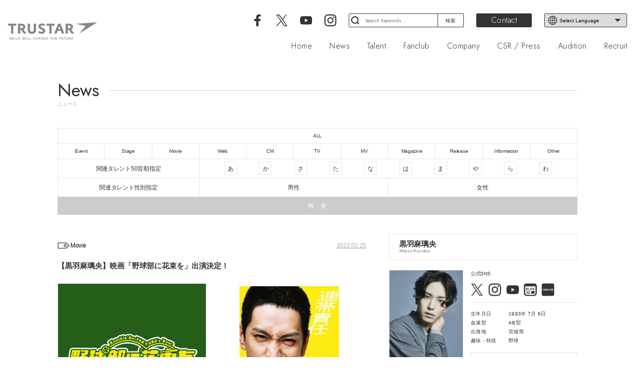

--- FILE ---
content_type: text/html; charset=UTF-8
request_url: https://trustar.co.jp/news/4636/
body_size: 69267
content:
<!DOCTYPE html>
<html class="no-js" lang="ja" prefix="og: http://ogp.me/ns# fb: http://ogp.me/ns/fb#">
<head>
    <meta charset="UTF-8">
    <meta name="viewport" content="width=device-width, initial-scale=1.0" >
    <meta http-equiv="X-UA-Compatible" content="IE=edge">
            <title>【黒羽麻璃央】映画「野球部に花束を」出演決定！｜TRUSTAR Official Website</title>
        <meta name="keywords" content="TRUSTAR,トラスター,芸能,タレント,イベント,俳優,女優,モデル,キャスティング,TV,エンターテイメント" />
    <meta name="description" content="株式会社TRUSTARは、エンターテイメントにおけるあらゆるプロデュース、キャスティングを行う芸能プロダクションです。" />
    <link rel='dns-prefetch' href='//s.w.org' />
    <meta property="og:title" content="【黒羽麻璃央】映画「野球部に花束を」出演決定！" />
    <meta property="og:description" content="株式会社TRUSTARは、エンターテイメントにおけるあらゆるプロデュース、キャスティングを行う芸能プロダクションです。" />
    <meta property="og:type" content="website" />
    <meta property="og:url" content="https://trustar.co.jp/news/4636/" />
    <meta property="og:site_name" content="TRUSTAR Official Website" />
    <meta name="twitter:card" content="summary_large_image" />
    <meta name="twitter:site" content="@TRUSTAR_INC" />
    <meta property="og:locale" content="ja_JP" />
    <link rel="shortcut icon" href="https://trustar.co.jp/wp-content/themes/trustar/assets/images/favicon/favicon.ico" />
    <link rel="apple-touch-icon" sizes="180x180" href="https://trustar.co.jp/wp-content/themes/trustar/assets/images/favicon/apple-touch-icon.png">
    <link rel="icon" type="image/png" sizes="32x32" href="https://trustar.co.jp/wp-content/themes/trustar/assets/images/favicon/favicon-32x32.png">
    <link rel="icon" type="image/png" sizes="16x16" href="https://trustar.co.jp/wp-content/themes/trustar/assets/images/favicon/favicon-16x16.png">
    <link rel="manifest" href="https://trustar.co.jp/wp-content/themes/trustar/assets/images/favicon/site.webmanifest">
    <link rel="mask-icon" href="https://trustar.co.jp/wp-content/themes/trustar/assets/images/favicon/safari-pinned-tab.svg" color="#999999">
    <meta name="apple-mobile-web-app-title" content="TRUSTAR INC.">
    <meta name="application-name" content="TRUSTAR INC.">
    <meta name="msapplication-TileColor" content="#999999">
    <meta name="theme-color" content="#dddddd">
    <meta property="og:locale" content="ja_JP" />
    <meta property="og:type" content="website">
    <meta name="format-detection" content="telephone=no,address=no,email=no">
    <script src="https://trustar.co.jp/wp-content/themes/trustar/assets/js/jquery.min.js" type="text/javascript" crossorigin="anonymous"></script>
    <link rel='stylesheet' id='twentytwenty-style-css'  href='https://trustar.co.jp/wp-content/themes/trustar/style.css?ver=1.5' media='all' />
<link rel='stylesheet' id='jetpack_css-css'  href='https://c0.wp.com/p/jetpack/9.2.1/css/jetpack.css' media='all' />
<script src='https://trustar.co.jp/wp-content/themes/trustar/assets/js/index.js?ver=1.5' id='twentytwenty-js-js' async></script>
<link rel="https://api.w.org/" href="https://trustar.co.jp/wp-json/" /><link rel="alternate" type="application/json" href="https://trustar.co.jp/wp-json/wp/v2/news/4636" /><style type='text/css'>img#wpstats{display:none}</style>	<script>document.documentElement.className = document.documentElement.className.replace( 'no-js', 'js' );</script>
	<style>.recentcomments a{display:inline !important;padding:0 !important;margin:0 !important;}</style><style id="custom-background-css">
body.custom-background { background-color: #ffffff; }
</style>
	    <!--<link rel="stylesheet" href="https://trustar.co.jp/wp-content/themes/trustar/print.css" type="text/css" rel="preload" as="style" media="print"/>-->
    <link rel="stylesheet" href="https://trustar.co.jp/wp-content/themes/trustar/assets/css/language.css" type="text/css" rel="preload" as="style"/>
            <link rel="stylesheet" href="https://trustar.co.jp/wp-content/themes/trustar/assets/css/follow.css" type="text/css" rel="preload" as="style"/>
            <link rel="stylesheet" href="https://trustar.co.jp/wp-content/themes/trustar/assets/css/news.css" type="text/css" rel="preload" as="style"/>
        <!-- Global site tag (gtag.js) - Google Analytics -->
    <script async src="https://www.googletagmanager.com/gtag/js?id=G-JWJ25LR84T"></script>
    <script>
        window.dataLayer = window.dataLayer || [];
        function gtag(){dataLayer.push(arguments);}
        gtag('js', new Date());
        gtag('config', 'G-JWJ25LR84T');
        gtag('config', 'UA-181518160-1');
    </script>
    <script>
        var ua = navigator.userAgent.toLowerCase();
        var isiOS = (ua.indexOf('iphone') > -1) || (ua.indexOf('ipad') > -1);
        if(isiOS) {
            var viewport = document.querySelector('meta[name="viewport"]');
            if(viewport) {
                var viewportContent = viewport.getAttribute('content');
                viewport.setAttribute('content', viewportContent + ', user-scalable=no');
            }
        }
    </script>
</head>

<body class="news-template-default single single-news postid-4636 custom-background wp-embed-responsive singular enable-search-modal missing-post-thumbnail has-single-pagination not-showing-comments show-avatars footer-top-visible reduced-spacing">
    <a class="skip-link screen-reader-text" href="#site-content">コンテンツへスキップ</a>    <svg xmlns="http://www.w3.org/2000/svg" class="svg">
	<symbol viewBox="0 0 358.7 69.9" id="svg-company-logo">
		<path class="svg-company-logo" d="M4.9,67.5c0.8,0.7,1.6,1,2.5,1c1,0,1.6-0.5,1.6-1.2c0-0.4-0.2-0.7-0.5-1c-0.2-0.2-0.6-0.4-1.2-0.7c-0.9-0.5-1.4-0.8-1.8-1.1c-0.4-0.4-0.6-1-0.6-1.6c0-1.6,1.3-2.6,3.3-2.6c0.8,0,1.5,0.2,2.4,0.5v1.6c-0.8-0.6-1.5-0.8-2.3-0.8c-1,0-1.7,0.5-1.7,1.1c0,0.4,0.2,0.7,0.6,1c0.2,0.1,0.5,0.3,1.1,0.6c0.9,0.4,1.4,0.7,1.8,1.1c0.4,0.5,0.7,1.1,0.7,1.8c0,1.6-1.3,2.7-3.4,2.7c-0.9,0-1.7-0.2-2.6-0.6V67.5z M13.8,69.2c0.1-1.2,0.1-2,0.2-3.1c0-0.6,0.1-1.1,0.1-1.8c0-0.6,0.1-1,0.1-1.3l0.2-2.2l0-0.4h1.8c0.5,0,0.6,0.1,0.9,0.8c0.4,1.1,1.2,3.3,1.6,4.5c0.4,1.3,0.5,1.7,0.6,2.7c0.1-1,0.2-1.4,0.6-2.7c0.2-0.7,0.5-1.6,0.9-2.5c0.3-0.8,0.5-1.4,0.6-1.7c0.2-0.5,0.3-0.8,0.4-0.9c0.1-0.2,0.4-0.3,0.7-0.3h1.7l0,0.4l0.2,2.2c0.1,0.5,0.1,1.3,0.2,2.3c0.1,1.5,0.2,2.6,0.2,4l0,0.5h-1.6l0-0.2c-0.1-2.3-0.2-3.7-0.3-5.8c0-0.7-0.1-1-0.1-1.3c0-0.2,0-0.5,0-0.9c-0.2,0.8-0.3,1.1-0.5,1.7l-0.5,1.4c-0.1,0.2-0.2,0.5-0.3,1c-0.4,1.3-0.8,2.4-1.3,3.8l-0.1,0.4h-1.7l-0.1-0.4c-0.3-0.9-0.5-1.7-0.8-2.5c-0.2-0.5-0.3-0.9-0.5-1.3c-0.2-0.5-0.2-0.7-0.3-1l-0.5-1.4c-0.2-0.6-0.3-0.8-0.5-1.7c0,0.4,0,0.7,0,0.9c0,0.3,0,0.6-0.1,1.3c-0.1,1.9-0.2,3.7-0.3,5.8l0,0.2h-1.6L13.8,69.2z M28.7,60.4h1.6v9.3h-1.6V60.4z M34.6,60.4h1.6v7.8h3.5v1.5h-5.2V60.4z M42.4,60.4H48v1.4H44v2.3h3.8v1.4H44v2.7h4.1v1.4h-5.7V60.4z M58.5,60.4l0.1,0.2c0.2,0.8,0.4,1.8,0.7,3c0.3,1.1,0.6,2.2,0.8,2.9l0.3,1l0.1,0.2l0.1,0.9l0.1-0.9l0.1-0.3c0.3-1,0.6-2.1,0.9-3.1c0.2-0.6,0.4-1.2,0.5-2c0.2-0.8,0.4-1.4,0.5-1.8l0.1-0.2h2l0.1,0.2c0.3,1.5,1,4.2,1.5,5.9l0.3,1l0.1,0.2l0.1,0.9l0.1-0.9l0.1-0.3c0.2-0.5,0.4-1.2,0.6-1.8c0.3-1.1,0.5-1.7,0.8-2.8c0.2-0.9,0.5-1.6,0.6-2.2l0.1-0.2h1.7l-0.1,0.4c-0.4,1.4-0.9,3.1-1.3,4.5c-0.4,1.1-0.8,2.4-1.4,4.1l-0.1,0.3h-2.2l-0.1-0.4c-0.3-1.1-0.8-2.9-1.2-4.5c-0.4-1.6-0.5-2.2-0.5-3.4h0c0,0.4,0,0.6-0.1,1c-0.1,0.5-0.1,0.8-0.2,1.3c-0.1,0.5-0.2,0.8-0.4,1.6c-0.4,1.4-0.7,2.4-1.2,4l-0.1,0.4h-2.2l-0.1-0.3c-0.5-1.6-0.8-2.4-1-3.3c-0.3-1.1-0.6-2.2-0.9-3.1l-0.5-2.1l-0.1-0.4H58.5zM73.4,60.4H75v9.3h-1.6V60.4z M79.5,60.4h1.6v7.8h3.5v1.5h-5.2V60.4z M87.4,60.4h1.6v7.8h3.5v1.5h-5.2V60.4z M108.8,69.2c-0.9,0.4-1.8,0.6-2.9,0.6c-1.4,0-2.5-0.4-3.4-1.1c-1.1-0.9-1.6-2.1-1.6-3.6c0-2.9,2.2-4.9,5.2-4.9c1,0,1.8,0.2,2.7,0.6v1.5c-0.9-0.5-1.6-0.7-2.5-0.7c-2.3,0-3.7,1.3-3.7,3.4s1.4,3.4,3.6,3.4c0.9,0,1.7-0.2,2.6-0.7V69.2z M112,60.4h1.6v3.8h4.4v-3.8h1.6v9.3H118v-4.1h-4.4v4.1H112V60.4z M122.2,69.3c0.5-1.3,1-2.8,1.7-4.5c0.6-1.4,1-2.3,1.8-4.1l0.1-0.3h1.8l0.1,0.3c0.7,1.6,1.1,2.7,1.6,4.2c0.5,1.4,1,2.7,1.5,4.3l0.1,0.4h-1.8l-0.1-0.2c-0.2-0.7-0.5-1.5-0.8-2.5l-0.1-0.2h-3.5l-0.1,0.2c-0.2,0.5-0.7,1.9-0.9,2.5l-0.1,0.2h-1.7L122.2,69.3z M127.8,65.4l-0.1-0.3l-0.4-1.1c-0.1-0.2-0.2-0.5-0.3-0.9c-0.2-0.6-0.3-0.8-0.4-1.2c-0.1,0.2-0.1,0.4-0.2,0.4l-0.3,0.8c-0.1,0.1-0.1,0.2-0.2,0.5c-0.1,0.2-0.2,0.5-0.3,0.8c-0.2,0.4-0.2,0.5-0.2,0.6l-0.1,0.4H127.8z M133.5,60.4h1.5c0.3,0,0.6,0.1,0.7,0.4l3.6,5.5c0.3,0.5,0.5,1,1,2c-0.2-0.9-0.2-1.3-0.2-2.1v-5.8h1.5v9.3h-1.5c-0.3,0-0.6-0.1-0.7-0.4l-3.6-5.5c-0.3-0.5-0.5-0.9-1-2c0.2,0.9,0.2,1.3,0.2,2.1v5.8h-1.5V60.4z M149,65h3.5v4.3c-1.1,0.3-2.1,0.4-3,0.4c-3.3,0-5.2-1.7-5.2-4.6c0-3,2.1-4.9,5.3-4.9c1,0,1.8,0.2,2.9,0.6v1.5c-0.9-0.5-1.8-0.7-2.8-0.7c-2.3,0-3.7,1.3-3.7,3.5c0,2.1,1.3,3.2,3.6,3.2c0.4,0,0.8,0,1.3-0.2v-1.8H149V65z M156.2,60.4h5.6v1.4h-3.9v2.3h3.8v1.4h-3.8v2.7h4.1v1.4h-5.7V60.4z M173.1,61.8H170v-1.4h7.8v1.4h-3.1v7.9h-1.6V61.8z M180.1,60.4h1.6v3.8h4.4v-3.8h1.6v9.3h-1.6v-4.1h-4.4v4.1h-1.6V60.4z M191.3,60.4h5.6v1.4H193v2.3h3.8v1.4H193v2.7h4.1v1.4h-5.7V60.4z M207.3,60.4h5.6v1.4h-4v2.5h3.8v1.4h-3.8v3.9h-1.6V60.4z M217.3,60.4v5.5c0,1,0.1,1.5,0.5,1.9c0.4,0.4,1,0.6,1.7,0.6c0.8,0,1.5-0.3,1.8-0.8c0.3-0.4,0.4-0.8,0.4-1.7v-5.5h1.6V66c0,1.3-0.2,2.1-0.8,2.7c-0.6,0.7-1.7,1.1-3.1,1.1c-1.4,0-2.4-0.4-3.1-1.1c-0.5-0.6-0.8-1.4-0.8-2.7v-5.6H217.3z M228.4,61.8h-3.1v-1.4h7.8v1.4h-3.1v7.9h-1.6V61.8z M236.7,60.4v5.5c0,1,0.1,1.5,0.5,1.9c0.4,0.4,1,0.6,1.7,0.6c0.8,0,1.5-0.3,1.8-0.8c0.3-0.4,0.4-0.8,0.4-1.7v-5.5h1.6V66c0,1.3-0.2,2.1-0.8,2.7c-0.6,0.7-1.7,1.1-3.1,1.1c-1.4,0-2.4-0.4-3.1-1.1c-0.5-0.6-0.8-1.4-0.8-2.7v-5.6H236.7z M246.2,60.4l0.2,0c0.6-0.1,1.7-0.1,2.3-0.1c1.2,0,2,0.2,2.7,0.6c0.7,0.5,1.1,1.2,1.1,2.2c0,0.8-0.3,1.5-0.9,2c-0.3,0.2-0.5,0.4-0.9,0.5c0.9,1.2,2.4,3,3.3,4l0.1,0.1h-2.2c-0.2-0.2-0.2-0.3-0.5-0.6c-0.5-0.7-0.7-0.8-1.2-1.5c-0.5-0.7-0.8-1-1.1-1.4L249,66c-0.2,0-0.4,0-0.5,0c-0.2,0-0.4,0-0.7,0v3.7h-1.6V60.4z M247.9,64.6h0.2c0.2,0,0.4,0,0.6,0c1.4,0,2.1-0.5,2.1-1.5c0-1-0.7-1.5-2-1.5c-0.3,0-0.5,0-1,0V64.6z M256.1,60.4h5.6v1.4h-3.9v2.3h3.8v1.4h-3.8v2.7h4.1v1.4h-5.7V60.4z M11.9,45.4h9.3V13.5H33V5.7H0v7.8h11.9V45.4z M166.2,13.5v31.8h9.3V13.5h11.8V5.7h-33v7.8h12H166.2z M41,5.8c3.6-0.2,7.9-0.3,10.9-0.3c5.9,0,9.8,0.8,12.7,2.8c3.1,2.1,4.9,5.7,4.9,9.9c0,5.2-2.4,8.5-7.3,10.9c1.1,1.7,2,3,3.7,5.2c3,4.1,6.5,8.3,8.6,10.8l0.4,0.4H63.6c-0.7-0.8-1-1.1-1.8-2.4c-3.5-4.7-5.7-7.8-8.1-11.8l-0.4-0.7c-0.6,0-1.3,0-1.6,0s-1,0-1.7,0h-0.8v14.7h-9V5.8H41z M49.2,23.1c1,0.2,1.7,0.2,2.5,0.2c6.2,0,8.9-1.4,8.9-5.1c0-3.5-2.9-5.4-7.7-5.4c-0.8,0-1.7,0-2.7,0h-1L49.2,23.1z M79.1,5.7v22.4c0,6.3,1.1,10.4,3.5,13.2c2.9,3.3,7.3,4.8,13.4,4.8c6.2,0,10.6-1.6,13.5-4.8c2.5-2.8,3.4-6.9,3.4-13.2V5.7h-9.3v21.9c0,4-0.3,6-1.2,7.4c-1.3,1.8-3.6,2.8-6.4,2.8c-2.6,0-4.6-0.9-5.9-2.5c-1.3-1.5-1.7-3.5-1.7-7.9V5.7L79.1,5.7zM122.9,43.1c3.5,1.9,7.4,3,11.9,3c8.4,0,15-4.4,15-11.8c0-3.1-1.4-6-3.3-7.9c-1.6-1.6-4.3-3.2-7.9-4.8l-3.5-1.6c-2.5-1.2-3.6-2.4-3.6-3.9c0-2.4,2.2-3.7,5.4-3.7c3.3,0,7.4,1,10.7,3.5V7.4c-3.1-1.7-7.2-2.5-11-2.5c-8.9,0-14.4,4.5-14.4,11.5c0,2.7,1.1,5.2,2.7,6.9c1.9,2,4.4,3.6,8,5.3c5.7,2.9,7.2,3.8,7.2,6c0,2.2-2.3,3.7-5.8,3.7c-3.6,0-7.8-1.5-11.3-4.2V43.1zM186.5,43.7c1.8-5.2,4.4-11.5,7.4-19.2c1.3-3.3,2.6-6.2,3.8-8.9c0.3-0.9,0.8-1.9,2.2-5.2l0.8-1.8l0.8-1.7l0.6-1.3h9.1l0.6,1.3c3.4,8.1,4.8,11.8,7.1,17.8c2.2,6.1,3.9,10.6,6.7,18.6l0.6,1.8h-9.9l-0.2-0.9c-0.7-2.2-1.6-4.9-2.9-8.7l-0.2-0.8h-13.9l-0.3,1c-1.1,3.4-2,5.9-2.9,8.5l-0.2,1h-9.6L186.5,43.7z M210.6,27.4l-4.1-13.2l-4.7,13.2H210.6z M232.2,5.8h0.9c3.6-0.2,7.9-0.3,10.9-0.3c5.9,0,9.8,0.8,12.7,2.8c3.1,2.1,4.9,5.7,4.9,9.9c0,5.2-2.4,8.5-7.3,10.9c1.1,1.7,2,3,3.7,5.2c3,4.1,6.4,8.2,8.5,10.7l0.4,0.6h-11.2c-0.7-0.8-0.9-1.1-1.8-2.4c-3.5-4.7-5.7-7.8-8.1-11.8l-0.7-0.8c-0.6,0-1.3,0-1.6,0s-1,0-1.7,0h-0.8v14.8h-9V5.8z M241.2,23.3c1,0.2,1.7,0.2,2.5,0.2c6.2,0,8.9-1.5,8.9-5.4c0-3.7-2.9-5.6-7.7-5.6c-0.8,0-1.7,0-2.7,0h-1V23.3z M358.7,0l-85,5.7l38.6,9.4l-25.7,30.3L358.7,0z"/>
	</symbol>
</svg>
<svg xmlns="http://www.w3.org/2000/svg" class="svg">
	<symbol viewBox="0 0 358.7 69.9" id="svg-companywhite-logo">
		<path class="svg-companywhite-logo" d="M4.9,67.5c0.8,0.7,1.6,1,2.5,1c1,0,1.6-0.5,1.6-1.2c0-0.4-0.2-0.7-0.5-1c-0.2-0.2-0.6-0.4-1.2-0.7c-0.9-0.5-1.4-0.8-1.8-1.1c-0.4-0.4-0.6-1-0.6-1.6c0-1.6,1.3-2.6,3.3-2.6c0.8,0,1.5,0.2,2.4,0.5v1.6c-0.8-0.6-1.5-0.8-2.3-0.8c-1,0-1.7,0.5-1.7,1.1c0,0.4,0.2,0.7,0.6,1c0.2,0.1,0.5,0.3,1.1,0.6c0.9,0.4,1.4,0.7,1.8,1.1c0.4,0.5,0.7,1.1,0.7,1.8c0,1.6-1.3,2.7-3.4,2.7c-0.9,0-1.7-0.2-2.6-0.6V67.5z M13.8,69.2c0.1-1.2,0.1-2,0.2-3.1c0-0.6,0.1-1.1,0.1-1.8c0-0.6,0.1-1,0.1-1.3l0.2-2.2l0-0.4h1.8c0.5,0,0.6,0.1,0.9,0.8c0.4,1.1,1.2,3.3,1.6,4.5c0.4,1.3,0.5,1.7,0.6,2.7c0.1-1,0.2-1.4,0.6-2.7c0.2-0.7,0.5-1.6,0.9-2.5c0.3-0.8,0.5-1.4,0.6-1.7c0.2-0.5,0.3-0.8,0.4-0.9c0.1-0.2,0.4-0.3,0.7-0.3h1.7l0,0.4l0.2,2.2c0.1,0.5,0.1,1.3,0.2,2.3c0.1,1.5,0.2,2.6,0.2,4l0,0.5h-1.6l0-0.2c-0.1-2.3-0.2-3.7-0.3-5.8c0-0.7-0.1-1-0.1-1.3c0-0.2,0-0.5,0-0.9c-0.2,0.8-0.3,1.1-0.5,1.7l-0.5,1.4c-0.1,0.2-0.2,0.5-0.3,1c-0.4,1.3-0.8,2.4-1.3,3.8l-0.1,0.4h-1.7l-0.1-0.4c-0.3-0.9-0.5-1.7-0.8-2.5c-0.2-0.5-0.3-0.9-0.5-1.3c-0.2-0.5-0.2-0.7-0.3-1l-0.5-1.4c-0.2-0.6-0.3-0.8-0.5-1.7c0,0.4,0,0.7,0,0.9c0,0.3,0,0.6-0.1,1.3c-0.1,1.9-0.2,3.7-0.3,5.8l0,0.2h-1.6L13.8,69.2z M28.7,60.4h1.6v9.3h-1.6V60.4z M34.6,60.4h1.6v7.8h3.5v1.5h-5.2V60.4z M42.4,60.4H48v1.4H44v2.3h3.8v1.4H44v2.7h4.1v1.4h-5.7V60.4z M58.5,60.4l0.1,0.2c0.2,0.8,0.4,1.8,0.7,3c0.3,1.1,0.6,2.2,0.8,2.9l0.3,1l0.1,0.2l0.1,0.9l0.1-0.9l0.1-0.3c0.3-1,0.6-2.1,0.9-3.1c0.2-0.6,0.4-1.2,0.5-2c0.2-0.8,0.4-1.4,0.5-1.8l0.1-0.2h2l0.1,0.2c0.3,1.5,1,4.2,1.5,5.9l0.3,1l0.1,0.2l0.1,0.9l0.1-0.9l0.1-0.3c0.2-0.5,0.4-1.2,0.6-1.8c0.3-1.1,0.5-1.7,0.8-2.8c0.2-0.9,0.5-1.6,0.6-2.2l0.1-0.2h1.7l-0.1,0.4c-0.4,1.4-0.9,3.1-1.3,4.5c-0.4,1.1-0.8,2.4-1.4,4.1l-0.1,0.3h-2.2l-0.1-0.4c-0.3-1.1-0.8-2.9-1.2-4.5c-0.4-1.6-0.5-2.2-0.5-3.4h0c0,0.4,0,0.6-0.1,1c-0.1,0.5-0.1,0.8-0.2,1.3c-0.1,0.5-0.2,0.8-0.4,1.6c-0.4,1.4-0.7,2.4-1.2,4l-0.1,0.4h-2.2l-0.1-0.3c-0.5-1.6-0.8-2.4-1-3.3c-0.3-1.1-0.6-2.2-0.9-3.1l-0.5-2.1l-0.1-0.4H58.5zM73.4,60.4H75v9.3h-1.6V60.4z M79.5,60.4h1.6v7.8h3.5v1.5h-5.2V60.4z M87.4,60.4h1.6v7.8h3.5v1.5h-5.2V60.4z M108.8,69.2c-0.9,0.4-1.8,0.6-2.9,0.6c-1.4,0-2.5-0.4-3.4-1.1c-1.1-0.9-1.6-2.1-1.6-3.6c0-2.9,2.2-4.9,5.2-4.9c1,0,1.8,0.2,2.7,0.6v1.5c-0.9-0.5-1.6-0.7-2.5-0.7c-2.3,0-3.7,1.3-3.7,3.4s1.4,3.4,3.6,3.4c0.9,0,1.7-0.2,2.6-0.7V69.2z M112,60.4h1.6v3.8h4.4v-3.8h1.6v9.3H118v-4.1h-4.4v4.1H112V60.4z M122.2,69.3c0.5-1.3,1-2.8,1.7-4.5c0.6-1.4,1-2.3,1.8-4.1l0.1-0.3h1.8l0.1,0.3c0.7,1.6,1.1,2.7,1.6,4.2c0.5,1.4,1,2.7,1.5,4.3l0.1,0.4h-1.8l-0.1-0.2c-0.2-0.7-0.5-1.5-0.8-2.5l-0.1-0.2h-3.5l-0.1,0.2c-0.2,0.5-0.7,1.9-0.9,2.5l-0.1,0.2h-1.7L122.2,69.3z M127.8,65.4l-0.1-0.3l-0.4-1.1c-0.1-0.2-0.2-0.5-0.3-0.9c-0.2-0.6-0.3-0.8-0.4-1.2c-0.1,0.2-0.1,0.4-0.2,0.4l-0.3,0.8c-0.1,0.1-0.1,0.2-0.2,0.5c-0.1,0.2-0.2,0.5-0.3,0.8c-0.2,0.4-0.2,0.5-0.2,0.6l-0.1,0.4H127.8z M133.5,60.4h1.5c0.3,0,0.6,0.1,0.7,0.4l3.6,5.5c0.3,0.5,0.5,1,1,2c-0.2-0.9-0.2-1.3-0.2-2.1v-5.8h1.5v9.3h-1.5c-0.3,0-0.6-0.1-0.7-0.4l-3.6-5.5c-0.3-0.5-0.5-0.9-1-2c0.2,0.9,0.2,1.3,0.2,2.1v5.8h-1.5V60.4z M149,65h3.5v4.3c-1.1,0.3-2.1,0.4-3,0.4c-3.3,0-5.2-1.7-5.2-4.6c0-3,2.1-4.9,5.3-4.9c1,0,1.8,0.2,2.9,0.6v1.5c-0.9-0.5-1.8-0.7-2.8-0.7c-2.3,0-3.7,1.3-3.7,3.5c0,2.1,1.3,3.2,3.6,3.2c0.4,0,0.8,0,1.3-0.2v-1.8H149V65z M156.2,60.4h5.6v1.4h-3.9v2.3h3.8v1.4h-3.8v2.7h4.1v1.4h-5.7V60.4z M173.1,61.8H170v-1.4h7.8v1.4h-3.1v7.9h-1.6V61.8z M180.1,60.4h1.6v3.8h4.4v-3.8h1.6v9.3h-1.6v-4.1h-4.4v4.1h-1.6V60.4z M191.3,60.4h5.6v1.4H193v2.3h3.8v1.4H193v2.7h4.1v1.4h-5.7V60.4z M207.3,60.4h5.6v1.4h-4v2.5h3.8v1.4h-3.8v3.9h-1.6V60.4z M217.3,60.4v5.5c0,1,0.1,1.5,0.5,1.9c0.4,0.4,1,0.6,1.7,0.6c0.8,0,1.5-0.3,1.8-0.8c0.3-0.4,0.4-0.8,0.4-1.7v-5.5h1.6V66c0,1.3-0.2,2.1-0.8,2.7c-0.6,0.7-1.7,1.1-3.1,1.1c-1.4,0-2.4-0.4-3.1-1.1c-0.5-0.6-0.8-1.4-0.8-2.7v-5.6H217.3z M228.4,61.8h-3.1v-1.4h7.8v1.4h-3.1v7.9h-1.6V61.8z M236.7,60.4v5.5c0,1,0.1,1.5,0.5,1.9c0.4,0.4,1,0.6,1.7,0.6c0.8,0,1.5-0.3,1.8-0.8c0.3-0.4,0.4-0.8,0.4-1.7v-5.5h1.6V66c0,1.3-0.2,2.1-0.8,2.7c-0.6,0.7-1.7,1.1-3.1,1.1c-1.4,0-2.4-0.4-3.1-1.1c-0.5-0.6-0.8-1.4-0.8-2.7v-5.6H236.7z M246.2,60.4l0.2,0c0.6-0.1,1.7-0.1,2.3-0.1c1.2,0,2,0.2,2.7,0.6c0.7,0.5,1.1,1.2,1.1,2.2c0,0.8-0.3,1.5-0.9,2c-0.3,0.2-0.5,0.4-0.9,0.5c0.9,1.2,2.4,3,3.3,4l0.1,0.1h-2.2c-0.2-0.2-0.2-0.3-0.5-0.6c-0.5-0.7-0.7-0.8-1.2-1.5c-0.5-0.7-0.8-1-1.1-1.4L249,66c-0.2,0-0.4,0-0.5,0c-0.2,0-0.4,0-0.7,0v3.7h-1.6V60.4z M247.9,64.6h0.2c0.2,0,0.4,0,0.6,0c1.4,0,2.1-0.5,2.1-1.5c0-1-0.7-1.5-2-1.5c-0.3,0-0.5,0-1,0V64.6z M256.1,60.4h5.6v1.4h-3.9v2.3h3.8v1.4h-3.8v2.7h4.1v1.4h-5.7V60.4z M11.9,45.4h9.3V13.5H33V5.7H0v7.8h11.9V45.4z M166.2,13.5v31.8h9.3V13.5h11.8V5.7h-33v7.8h12H166.2z M41,5.8c3.6-0.2,7.9-0.3,10.9-0.3c5.9,0,9.8,0.8,12.7,2.8c3.1,2.1,4.9,5.7,4.9,9.9c0,5.2-2.4,8.5-7.3,10.9c1.1,1.7,2,3,3.7,5.2c3,4.1,6.5,8.3,8.6,10.8l0.4,0.4H63.6c-0.7-0.8-1-1.1-1.8-2.4c-3.5-4.7-5.7-7.8-8.1-11.8l-0.4-0.7c-0.6,0-1.3,0-1.6,0s-1,0-1.7,0h-0.8v14.7h-9V5.8H41z M49.2,23.1c1,0.2,1.7,0.2,2.5,0.2c6.2,0,8.9-1.4,8.9-5.1c0-3.5-2.9-5.4-7.7-5.4c-0.8,0-1.7,0-2.7,0h-1L49.2,23.1z M79.1,5.7v22.4c0,6.3,1.1,10.4,3.5,13.2c2.9,3.3,7.3,4.8,13.4,4.8c6.2,0,10.6-1.6,13.5-4.8c2.5-2.8,3.4-6.9,3.4-13.2V5.7h-9.3v21.9c0,4-0.3,6-1.2,7.4c-1.3,1.8-3.6,2.8-6.4,2.8c-2.6,0-4.6-0.9-5.9-2.5c-1.3-1.5-1.7-3.5-1.7-7.9V5.7L79.1,5.7zM122.9,43.1c3.5,1.9,7.4,3,11.9,3c8.4,0,15-4.4,15-11.8c0-3.1-1.4-6-3.3-7.9c-1.6-1.6-4.3-3.2-7.9-4.8l-3.5-1.6c-2.5-1.2-3.6-2.4-3.6-3.9c0-2.4,2.2-3.7,5.4-3.7c3.3,0,7.4,1,10.7,3.5V7.4c-3.1-1.7-7.2-2.5-11-2.5c-8.9,0-14.4,4.5-14.4,11.5c0,2.7,1.1,5.2,2.7,6.9c1.9,2,4.4,3.6,8,5.3c5.7,2.9,7.2,3.8,7.2,6c0,2.2-2.3,3.7-5.8,3.7c-3.6,0-7.8-1.5-11.3-4.2V43.1zM186.5,43.7c1.8-5.2,4.4-11.5,7.4-19.2c1.3-3.3,2.6-6.2,3.8-8.9c0.3-0.9,0.8-1.9,2.2-5.2l0.8-1.8l0.8-1.7l0.6-1.3h9.1l0.6,1.3c3.4,8.1,4.8,11.8,7.1,17.8c2.2,6.1,3.9,10.6,6.7,18.6l0.6,1.8h-9.9l-0.2-0.9c-0.7-2.2-1.6-4.9-2.9-8.7l-0.2-0.8h-13.9l-0.3,1c-1.1,3.4-2,5.9-2.9,8.5l-0.2,1h-9.6L186.5,43.7z M210.6,27.4l-4.1-13.2l-4.7,13.2H210.6z M232.2,5.8h0.9c3.6-0.2,7.9-0.3,10.9-0.3c5.9,0,9.8,0.8,12.7,2.8c3.1,2.1,4.9,5.7,4.9,9.9c0,5.2-2.4,8.5-7.3,10.9c1.1,1.7,2,3,3.7,5.2c3,4.1,6.4,8.2,8.5,10.7l0.4,0.6h-11.2c-0.7-0.8-0.9-1.1-1.8-2.4c-3.5-4.7-5.7-7.8-8.1-11.8l-0.7-0.8c-0.6,0-1.3,0-1.6,0s-1,0-1.7,0h-0.8v14.8h-9V5.8z M241.2,23.3c1,0.2,1.7,0.2,2.5,0.2c6.2,0,8.9-1.5,8.9-5.4c0-3.7-2.9-5.6-7.7-5.6c-0.8,0-1.7,0-2.7,0h-1V23.3z M358.7,0l-85,5.7l38.6,9.4l-25.7,30.3L358.7,0z"/>
	</symbol>
</svg>
<svg xmlns="http://www.w3.org/2000/svg" class="svg">
	<symbol viewBox="0 0 85 45.4" id="svg-company-arrowblack">
		<path class="svg-company-arrowblack" d="M12.9,45.4l25.7-30.3L0,5.7L85,0L12.9,45.4z"/>
	</symbol>
</svg>
<svg xmlns="http://www.w3.org/2000/svg" class="svg">
	<symbol viewBox="0 0 85 45.4" id="svg-company-arrowwhite">
		<path class="svg-company-arrowwhite" d="M12.9,45.4l25.7-30.3L0,5.7L85,0L12.9,45.4z"/>
	</symbol>
</svg>
<svg xmlns="http://www.w3.org/2000/svg" class="svg">
	<symbol viewBox="0 0 1024 1024" id="svg-facebook-icon">
		<path class="svg-facebook-icon" d="M748.5,571.7l28.2-183.9H600.2V268.4c0-50.3,24.6-99.4,103.7-99.4h80.2V12.4c0,0-72.8-12.4-142.4-12.4C496.4,0,401.4,88.1,401.4,247.5v140.2H239.8v183.9h161.6v444.6c32.4,5.1,65.6,7.7,99.4,7.7c33.8,0,67-2.6,99.4-7.7V571.7H748.5z"/>
	</symbol>
</svg>
<svg xmlns="http://www.w3.org/2000/svg" class="svg">
	<symbol viewBox="0 0 1024 1024" id="svg-twitter-icon">
		<path class="svg-twitter-icon" d="M603.2,437l357-415h-84.6l-310,360.3L318.1,22H32.5l374.4,544.8L32.5,1002h84.6l327.3-380.5L705.9,1002h285.5L603.2,437L603.2,437z M487.4,571.6l-37.9-54.3L147.6,85.7h129.9l243.6,348.4l37.9,54.3l316.6,452.9H745.7L487.4,571.6L487.4,571.6z"/>
	</symbol>
</svg>
<svg xmlns="http://www.w3.org/2000/svg" class="svg">
	<symbol viewBox="0 0 1024 1024" id="svg-youtube-icon">
		<path class="svg-youtube-icon" d="M1002.6,265.5c-11.8-44.1-46.5-78.8-90.5-90.5C832.2,153.6,512,153.6,512,153.6s-320.2,0-400.1,21.4c-44.1,11.8-78.8,46.5-90.5,90.5C0,345.4,0,512,0,512s0,166.6,21.4,246.5c11.8,44.1,46.5,78.8,90.5,90.5c79.9,21.4,400.1,21.4,400.1,21.4s320.2,0,400.1-21.4c44.1-11.8,78.8-46.5,90.5-90.5C1024,678.6,1024,512,1024,512S1024,345.4,1002.6,265.5z M409.6,665.6V358.4l266,153.6L409.6,665.6z"/>
	</symbol>
</svg>
<svg xmlns="http://www.w3.org/2000/svg" class="svg">
	<symbol viewBox="0 0 1024 1024" id="svg-instagram-icon">
		<path class="svg-instagram-icon" d="M512,92.3c136.7,0,152.9,0.5,206.9,3c49.9,2.3,77,10.6,95.1,17.6c23.9,9.3,41,20.4,58.9,38.3c17.9,17.9,29,35,38.3,58.9c7,18,15.4,45.2,17.6,95.1c2.5,54,3,70.2,3,206.9s-0.5,152.9-3,206.9c-2.3,49.9-10.6,77-17.6,95.1c-9.3,23.9-20.4,41-38.3,58.9c-17.9,17.9-35,29-58.9,38.3c-18,7-45.2,15.4-95.1,17.6c-54,2.5-70.2,3-206.9,3s-152.9-0.5-206.9-3c-49.9-2.3-77-10.6-95.1-17.6c-23.9-9.3-41-20.4-58.9-38.3c-17.9-17.9-29-35-38.3-58.9c-7-18-15.4-45.2-17.6-95.1c-2.5-54-3-70.2-3-206.9s0.5-152.9,3-206.9c2.3-49.9,10.6-77,17.6-95.1c9.3-23.9,20.4-41,38.3-58.9c17.9-17.9,35-29,58.9-38.3c18-7,45.2-15.4,95.1-17.6C359.1,92.8,375.3,92.3,512,92.3 M512,0C372.9,0,355.5,0.6,300.9,3.1c-54.5,2.5-91.7,11.1-124.3,23.8C143,40,114.4,57.5,85.9,85.9c-28.5,28.5-46,57-59.1,90.7C14.2,209.2,5.6,246.4,3.1,300.9C0.6,355.5,0,372.9,0,512c0,139.1,0.6,156.5,3.1,211.1c2.5,54.5,11.1,91.7,23.8,124.3C40,881,57.5,909.6,85.9,938.1c28.5,28.5,57,46,90.7,59.1c32.6,12.7,69.8,21.3,124.3,23.8c54.6,2.5,72,3.1,211.1,3.1s156.5-0.6,211.1-3.1c54.5-2.5,91.7-11.1,124.3-23.8c33.7-13.1,62.2-30.6,90.7-59.1c28.5-28.5,46-57,59.1-90.7c12.7-32.6,21.3-69.8,23.8-124.3c2.5-54.6,3.1-72,3.1-211.1s-0.6-156.5-3.1-211.1c-2.5-54.5-11.1-91.7-23.8-124.3c-13.1-33.7-30.6-62.2-59.1-90.7c-28.5-28.5-57-46-90.7-59.1C814.8,14.2,777.6,5.6,723.1,3.1C668.5,0.6,651.1,0,512,0L512,0z M512,249.1c-145.2,0-262.9,117.7-262.9,262.9c0,145.2,117.7,262.9,262.9,262.9S774.9,657.2,774.9,512C774.9,366.8,657.2,249.1,512,249.1z M512,682.7c-94.3,0-170.7-76.4-170.7-170.7c0-94.3,76.4-170.7,170.7-170.7c94.3,0,170.7,76.4,170.7,170.7C682.7,606.3,606.3,682.7,512,682.7z M785.3,177.3c-33.9,0-61.4,27.5-61.4,61.4s27.5,61.4,61.4,61.4s61.4-27.5,61.4-61.4S819.2,177.3,785.3,177.3z"/>
	</symbol>
</svg>
<svg xmlns="http://www.w3.org/2000/svg" class="svg">
	<symbol viewBox="0 0 1024 1024" id="svg-blog-icon">
		<path class="svg-blog-icon" d="M586.4,614.4h263.1v226H586.4V614.4z M174.5,617.8h308.9v34.3H174.5V617.8z M174.5,802.6h308.9v34.3H174.5V802.6zM174.5,710.2h308.9v34.3H174.5V710.2z M832.9,0H191.2C85.6,0,0,85.6,0,191.2v607.4C0.1,923,100.9,1024,225.5,1024h573c124.5,0,225.4-100.9,225.5-225.5V191.2C1024,85.6,938.4,0,832.9,0z M929.6,798.5c0,36.3-14.6,68.8-38.4,92.7c-23.8,23.8-56.4,38.4-92.7,38.4h-573c-36.3,0-68.9-14.6-92.7-38.4c-23.8-23.8-38.4-56.4-38.4-92.7V237.4h835.2L929.6,798.5L929.6,798.5z M177.9,535.8h69.2c39.4,0,63.3-17.2,63.3-53.1c0-21.7-12.3-36.7-24.4-41.3v-0.5c12.1-6.7,21.2-19,21.2-38.9c0-29-18.5-48.5-58.2-48.5h-71.1c-1.6,0-2.7,1.1-2.7,2.7v177C175.3,534.7,176.3,535.8,177.9,535.8z M214.7,387c0-1.1,0.5-1.6,1.6-1.6h27.9c15,0,23.9,7.8,23.9,21.2c0,13.4-8.9,21.5-23.9,21.5h-27.9c-1.1,0-1.6-0.5-1.6-1.6V387z M214.7,459.9c0-1.1,0.5-1.6,1.6-1.6h30c16.1,0,24.7,8.8,24.7,22.8c0,14.2-8.6,22.8-24.7,22.8h-30c-1.1,0-1.6-0.6-1.6-1.6V459.9z M363,535.8h118.8c1.6,0,2.7-1.1,2.7-2.7v-29.7c0-1.6-1.1-2.7-2.7-2.7h-80.4c-1.1,0-1.6-0.5-1.6-1.6V356.2c0-1.6-1.1-2.7-2.7-2.7H363c-1.6,0-2.7,1.1-2.7,2.7v177C360.4,534.7,361.4,535.8,363,535.8z M585.4,538.7c31.9,0,57.1-14.7,66.5-44.2c4-12.6,5.1-22.8,5.1-49.9c0-27.1-1.1-37.3-5.1-49.9c-9.4-29.5-34.6-44.2-66.5-44.2c-31.9,0-57.1,14.8-66.5,44.2c-4,12.6-5.1,22.8-5.1,49.9s1.1,37.3,5.1,49.9C528.3,524,553.5,538.7,585.4,538.7z M556.7,405.5c4-12.6,13.7-20.1,28.7-20.1c15,0,24.7,7.5,28.7,20.1c2.1,6.5,2.9,15.3,2.9,39.2c0,23.8-0.8,32.7-2.9,39.1c-4,12.6-13.7,20.1-28.7,20.1c-15,0-24.7-7.5-28.7-20.1c-2.1-6.4-3-15.3-3-39.1C553.8,420.8,554.6,411.9,556.7,405.5z M775.9,538.7c32.2,0,57.4-16.3,66.5-45.6c3.2-9.9,4.5-24.9,4.5-41v-15c0-1.6-1.1-2.7-2.7-2.7h-62.7c-1.6,0-2.7,1.1-2.7,2.7v25.8c0,1.6,1.1,2.7,2.7,2.7h24.7c1.1,0,1.6,0.6,1.6,1.6c0,7.8-0.8,13.4-2.1,18c-3.8,12.1-15.6,18.8-29.2,18.8c-15.8,0-25.8-7.5-29.8-20.1c-2.1-6.4-2.9-15.3-2.9-39.1c0-23.9,0.8-32.4,2.9-38.9c4-12.6,13.7-20.4,29.3-20.4c15,0,24.1,6.4,31.4,18.8c0.5,1.3,1.9,1.9,3.8,1.3l28.7-12.1c1.6-0.8,1.9-2.4,1.1-4c-8.6-22-30.8-38.9-64.9-38.9c-32.5,0-57.7,14.8-67.1,44.2c-4,12.6-5.1,22.8-5.1,49.9s1.1,37.3,5.1,49.9C718.3,524,743.5,538.7,775.9,538.7z"/>
	</symbol>
</svg>
<svg xmlns="http://www.w3.org/2000/svg" class="svg">
	<symbol viewBox="0 0 1024 1024" id="svg-tiktok-icon">
		<path class="svg-tiktok-icon" d="M902.2-0.2H122C54.8-0.2,0.1,54.5,0.1,121.7v780.2c0,67.2,54.7,121.9,121.9,121.9h780.2c67.2,0,121.9-54.7,121.9-121.9V121.7C1024.1,54.5,969.4-0.2,902.2-0.2 M804.8,446.6c-5.6,0.5-11.2,0.8-16.8,0.9c-61.6,0-119.1-31.1-152.8-82.6v281.3C635.1,760.9,542,854,427.2,854s-207.9-93.1-207.9-207.9s93.1-207.9,207.9-207.9l0,0c4.3,0,8.6,0.4,12.8,0.7v102.4c-4.3-0.5-8.5-1.3-12.8-1.3c-58.6,0-106.1,47.5-106.1,106.1c0,58.6,47.5,106.1,106.1,106.1c58.6,0,110.4-46.2,110.4-104.8l1-477.7h98c9.2,87.9,80.1,156.5,168.3,163L804.8,446.6"/>
	</symbol>
</svg>
<svg xmlns="http://www.w3.org/2000/svg" class="svg">
	<symbol viewBox="0 0 1024 1024" id="svg-fanclub-icon">
		<path class="svg-fanclub-icon" d="M227.1,473.8l17.3,65h-36L227.1,473.8z M893.6,475.6c0-16.5-6.4-24.8-19.2-24.8h-12v51.7h13.1C887.6,502.4,893.6,493.5,893.6,475.6z M1024.1,121.7v780.2c0,67.2-54.7,121.9-121.9,121.9H122c-67.2,0-121.9-54.7-121.9-121.9V121.7C0.1,54.5,54.8-0.2,122-0.2h780.2C969.4-0.2,1024.1,54.5,1024.1,121.7z M178.1,438.6H82.4v146.6h42.5v-68.3H170v-14.7h-45.1v-48.9h53.2V438.6z M299.8,585.3L259,438.6h-37.4l-43.4,146.6h16.7l9.3-31.8h44.2l8.7,31.8H299.8z M418.5,438.6h-14.3v100.2l-66.8-100.2h-27v146.6h14.3v-92.8l61.2,92.8h32.5V438.6z M558.7,540.8c0-2.7-0.1-5.9-0.4-9.7l-18.2-4.7c0.9,6.3,1.4,11.1,1.4,14.3c0,10.1-2.8,18.5-8.4,25.2c-5.6,6.7-12.7,10.1-21.1,10.1c-20.5,0-30.7-19.7-30.7-59.2c0-45.9,9.2-68.9,27.5-68.9c17.3,0,26,10.8,26,32.4c0,2.4-0.1,5.7-0.3,10l18.3-8.4c0-30.5-15.9-45.8-47.6-45.8c-20.3,0-36.8,7.2-49.5,21.6c-12.7,14.4-19,33.2-19,56.5c0,48.9,21.7,73.4,65.2,73.4c17.3,0,31.2-4.3,41.5-12.8C553.5,566.4,558.7,555,558.7,540.8z M677.6,570.5h-60.3V438.6h-42.5v146.6h102.8V570.5z M796.8,438.6h-14.3V537c0,23.2-9.6,34.8-28.9,34.8c-10,0-16.8-2.4-20.5-7.1c-3.7-4.7-5.5-13.5-5.5-26.4v-99.7h-42.5V537c0,33.7,18.6,50.6,55.8,50.6c37.3,0,56-16.9,56-50.6V438.6z M941.6,546.3c0-21.1-12.2-34-36.6-38.9c20.3-4.8,30.4-15.7,30.4-32.8c0-24-16.8-36-50.4-36h-65.2v146.6h72.5C925.2,585.3,941.6,572.3,941.6,546.3z M873.7,514.6h-11.4v58.5h12.1c15.9,0,23.8-9.1,23.8-27.3C898.3,525,890.1,514.6,873.7,514.6z"/>
	</symbol>
</svg>
<svg xmlns="http://www.w3.org/2000/svg" class="svg">
	<symbol viewBox="0 0 1024 1024" id="svg-grobal-icon">
		<path class="svg-grobal-icon" d="M874,150C777.4,53.3,648.7,0,512,0S246.6,53.3,150,150S0,375.3,0,512s53.3,265.4,150,362s225.3,150,362,150s265.4-53.3,362-150s150-225.3,150-362S970.7,246.6,874,150z M977.6,489H779.1c-1.9-79-13-155.1-32.4-222.6c37.8-19.4,73.1-43.9,105.5-72.7C925.4,271.9,972,375.1,977.6,489z M535,535h198.3c-1.7,72.7-11.7,142.3-29,204.6c-53.5-21.5-110.6-34.1-169.3-36.8V535z M819.2,161.8c-26.7,23.6-56,43.7-86.9,60.4c-7.9-22.2-16.9-43-27-62.7C685.5,120.2,662.9,88,638,63.3C705.9,82.3,767.6,116.4,819.2,161.8z M535,53.1c47.9,10.7,93,54.8,129.4,126.6c9.8,19.4,18.6,40.1,26.3,62.1C641.6,262.1,589.1,274,535,276.7V53.1z M704.5,285.9c17.1,61.9,27,131,28.6,203.3H535V322.9C593.9,320.2,651,307.4,704.5,285.9L704.5,285.9z M489,489H290.7c1.7-72.3,11.5-141.5,28.6-203.3c53.5,21.7,110.8,34.3,169.5,36.8V489H489z M489.2,53.1v223.6c-54.1-2.7-106.8-14.6-155.7-34.9c7.7-21.9,16.5-42.6,26.3-62.1C396.2,107.8,441.4,63.7,489.2,53.1z M386.2,63.3c-24.9,24.7-47.4,57.1-67.3,96.1c-9.8,19.6-18.8,40.5-27,62.7c-30.9-16.7-60-36.8-86.9-60.4C256.6,116.4,318.3,82.3,386.2,63.3L386.2,63.3z M172,193.7c32.4,28.8,67.7,53.1,105.5,72.7C258.1,334.2,246.8,410,245.1,489H46.6C52.2,375.1,98.8,271.9,172,193.7z M46.6,535h198.5c1.9,79.6,13.2,155.9,32.8,223.8c-37.6,19.4-72.9,43.5-105.1,72.3C99.1,752.7,52.2,649.3,46.6,535z M205.8,863.1c26.7-23.4,55.8-43.5,86.5-60c7.9,21.5,16.7,42.2,26.5,61.4c19.9,39.3,42.4,71.5,67.3,96.3C318.7,941.9,257.3,908,205.8,863.1L205.8,863.1z M489.2,970.9c-47.9-10.7-93-54.8-129.4-126.6c-9.6-19-18.2-39.3-25.9-60.8c48.9-20.3,101.4-32.2,155.3-34.7L489.2,970.9L489.2,970.9z M319.9,739.6c-17.3-62.3-27.4-131.9-29-204.6h198.3v167.8C430.5,705.3,373.4,717.8,319.9,739.6L319.9,739.6z M535.2,970.9V748.8c53.9,2.7,106.4,14.4,155.3,34.7c-7.7,21.5-16.3,41.8-25.9,60.8C628.2,916.2,583.1,960.3,535.2,970.9L535.2,970.9z M638.2,960.7c24.9-24.7,47.4-57.1,67.3-96.3c9.8-19.2,18.6-39.9,26.5-61.4c30.7,16.5,59.8,36.6,86.5,60C767.2,908,705.7,941.9,638.2,960.7L638.2,960.7z M851.8,831.1c-32.2-28.6-67.5-52.9-105.1-72.3c19.6-67.9,30.9-144.4,32.8-223.8H978C972.2,649.3,925.4,752.7,851.8,831.1L851.8,831.1z"/>
	</symbol>
</svg>
<svg xmlns="http://www.w3.org/2000/svg" class="svg">
	<symbol viewBox="0 0 20 60" id="svg-arrow">
		<path class="svg-arrow" d="M1,59L1,59l-1,1V0h1v57.6l18.3-18.3L20,40L1,59z"/>
	</symbol>
</svg>
<svg xmlns="http://www.w3.org/2000/svg" class="svg">
	<symbol viewBox="0 0 84.9 88.9" id="svg-top">
		<path class="svg-top" d="M42.9,88.9h-1v-60h1V88.9z M84.9,42.4L42.4,0l0,0l0,0L0,42.4l0.7,0.7L42.4,1.4l41.7,41.7L84.9,42.4z"/>
	</symbol>
</svg>
<svg xmlns="http://www.w3.org/2000/svg" class="svg">
	<symbol viewBox="0 0 33.8 17.6" id="svg-tagicon">
		<path class="svg-tagicon" d="M0,16.6c0,0.6,0.4,1,1,1c0,0,0,0,0,0l24,0c0.3,0,0.5-0.1,0.7-0.3l7.8-7.8c0.4-0.4,0.4-1,0-1.4l-7.8-7.8C25.6,0.1,25.3,0,25,0L1,0C0.4,0,0,0.4,0,1c0,0,0,0,0,0L0,16.6z M24.6,2l6.8,6.8l-6.8,6.8H2L2,2L24.6,2z M18.7,11.6c1.6,1.6,4.1,1.6,5.7,0s1.6-4.1,0-5.7s-4.1-1.6-5.7,0C17.1,7.5,17.1,10,18.7,11.6z M22.9,7.4c0.8,0.8,0.8,2,0,2.8c-0.8,0.8-2,0.8-2.8,0c-0.8-0.8-0.8-2,0-2.8C20.9,6.6,22.1,6.6,22.9,7.4z"/>
	</symbol>
</svg>
<svg xmlns="http://www.w3.org/2000/svg" class="svg">
	<symbol viewBox="0 0 768 768" id="svg-external-icon">
		<path class="svg-external-icon" d="M725.3,341.3c-23.6,0-42.7,19.1-42.7,42.7v256c0,23.6-19.1,42.7-42.7,42.7H128c-23.6,0-42.7-19.1-42.7-42.7V128c0-23.6,19.1-42.7,42.7-42.7h256c23.6,0,42.7-19.1,42.7-42.7S407.6,0,384,0H128C57.3,0,0,57.3,0,128v512c0,70.7,57.3,128,128,128h512c70.7,0,128-57.3,128-128V384C768,360.4,748.9,341.3,725.3,341.3z M554.7,85.3h67.4L353.7,353.3c-16.7,16.6-16.8,43.6-0.2,60.3c0.1,0.1,0.2,0.2,0.2,0.2c16.6,16.7,43.6,16.8,60.3,0.2c0.1-0.1,0.2-0.2,0.2-0.2l268.4-267.9v67.4c0,23.6,19.1,42.7,42.7,42.7l0,0c23.6,0,42.7-19.1,42.7-42.7V42.7C768,19.1,748.9,0,725.3,0H554.7l0,0C531.1,0,512,19.1,512,42.7S531.1,85.3,554.7,85.3z"/>
	</symbol>
</svg>
<svg xmlns="http://www.w3.org/2000/svg" class="svg">
	<symbol viewBox="0 0 512 512" id="svg-global-icon">
		<path class="svg-global-icon" d="M256,0C114.6,0,0,114.6,0,256c0,141.4,114.6,256,256,256c141.4,0,256-114.6,256-256C512,114.6,397.4,0,256,0z M97.6,97.6c23.3-23.3,51.8-41.5,83.5-52.7c-15.2,18.4-27.8,41.9-37.8,69.1H82.8C87.5,108.3,92.4,102.8,97.6,97.6z M65.6,138h70c-9,31.9-14.4,67.8-15.4,106H32.3C34.4,205.2,46.3,169.1,65.6,138z M65.6,374c-19.3-31.1-31.2-67.2-33.3-106h88c1,38.1,6.2,74.1,15.2,106L65.6,374L65.6,374z M97.6,414.4c-5.2-5.2-10.2-10.7-14.8-16.4h60.6c4.3,11.8,9,22.9,14.3,33.2c7,13.4,14.8,25.5,23.3,35.9C149.3,455.8,120.9,437.7,97.6,414.4z M244,479.7c-3.7-0.2-7.5-0.5-11.2-0.9c-5.9-2.6-11.7-6.2-17.5-11c-17.6-14.4-34-38.7-46.4-69.9H244L244,479.7L244,479.7z M244,374h-83.4c-9.5-31.2-15.3-67.3-16.3-106H244L244,374L244,374zM244,244h-99.7c1-38.7,6.9-74.8,16.4-106H244L244,244L244,244z M244,114h-75c3.1-7.8,6.4-15.3,9.9-22.2c10.6-20.6,23.2-36.9,36.4-47.7c5.8-4.7,11.6-8.3,17.5-11c3.7-0.4,7.4-0.7,11.2-0.9L244,114L244,114z M446.4,138c19.3,31.1,31.2,67.2,33.3,106h-88c-1-38.1-6.2-74.1-15.2-106L446.4,138L446.4,138z M414.4,97.6c5.2,5.2,10.2,10.7,14.8,16.4h-60.6c-4.3-11.8-9-22.9-14.3-33.2c-7-13.4-14.8-25.5-23.3-35.9C362.7,56.2,391.1,74.3,414.4,97.6z M268,32.3c3.7,0.2,7.5,0.5,11.2,0.9c5.9,2.6,11.7,6.2,17.5,11c17.6,14.4,34,38.7,46.4,69.8H268V32.3z M268,138h83.4c9.5,31.2,15.3,67.3,16.3,106H268V138z M268,268h99.7c-1,38.7-6.9,74.8-16.4,106H268V268z M296.7,467.8c-5.8,4.7-11.6,8.3-17.5,11c-3.7,0.4-7.4,0.7-11.2,0.9V398h75c-3.1,7.8-6.4,15.3-9.9,22.2C322.4,440.8,309.8,457.1,296.7,467.8z M414.4,414.4c-23.3,23.3-51.8,41.5-83.5,52.7c15.2-18.4,27.8-41.9,37.8-69.1h60.5C424.5,403.7,419.6,409.2,414.4,414.4z M446.4,374h-70c9-31.9,14.4-67.8,15.4-106h87.9C477.6,306.8,465.7,342.9,446.4,374z"/>
	</symbol>
</svg>
<svg xmlns="http://www.w3.org/2000/svg" class="svg">
	<symbol viewBox="0 0 256.9 9.6" id="svg-company-text">
		<path class="svg-company-text" d="M0,7.3c0.8,0.7,1.6,1,2.5,1c1,0,1.6-0.5,1.6-1.2c0-0.4-0.2-0.7-0.5-1C3.5,5.9,3.1,5.7,2.5,5.4C1.6,4.9,1.1,4.6,0.7,4.3c-0.4-0.4-0.6-1-0.6-1.6C0.1,1.1,1.4,0,3.4,0c0.8,0,1.5,0.2,2.4,0.5v1.6C5,1.6,4.3,1.3,3.5,1.3c-1,0-1.7,0.5-1.7,1.1c0,0.4,0.2,0.7,0.6,1C2.5,3.5,2.8,3.7,3.5,4c0.9,0.4,1.4,0.7,1.8,1.1c0.4,0.5,0.7,1.1,0.7,1.8c0,1.6-1.3,2.7-3.4,2.7C1.7,9.6,0.9,9.5,0,9V7.3z M8.9,9C9,7.8,9,6.9,9.1,5.8c0-0.6,0.1-1.1,0.1-1.8c0-0.6,0.1-1,0.1-1.3l0.2-2.2l0-0.4h1.8c0.5,0,0.6,0.1,0.9,0.8c0.4,1.1,1.2,3.3,1.6,4.5c0.4,1.3,0.5,1.7,0.6,2.7c0.1-1,0.2-1.4,0.6-2.7C15.3,4.8,15.7,3.9,16,3c0.3-0.8,0.5-1.4,0.6-1.7c0.2-0.5,0.3-0.8,0.4-0.9c0.1-0.2,0.4-0.3,0.7-0.3h1.7l0,0.4l0.2,2.2C19.6,3.3,19.7,4,19.7,5c0.1,1.5,0.2,2.6,0.2,4l0,0.5h-1.6l0-0.2c-0.1-2.3-0.2-3.7-0.3-5.8c0-0.7-0.1-1-0.1-1.3c0-0.2,0-0.5,0-0.9c-0.2,0.8-0.3,1.1-0.5,1.7L17,4.3c-0.1,0.2-0.2,0.5-0.3,1c-0.4,1.3-0.8,2.4-1.3,3.8l-0.1,0.4h-1.7L13.5,9c-0.3-0.9-0.5-1.7-0.8-2.5c-0.2-0.5-0.3-0.9-0.5-1.3c-0.2-0.5-0.2-0.7-0.3-1l-0.5-1.4c-0.2-0.6-0.3-0.8-0.5-1.7c0,0.4,0,0.7,0,0.9c0,0.3,0,0.6-0.1,1.3c-0.1,1.9-0.2,3.7-0.3,5.8l0,0.2H8.9L8.9,9z M23.8,0.2h1.6v9.3h-1.6V0.2z M29.7,0.2h1.6V8h3.5v1.5h-5.2V0.2z M37.5,0.2h5.6v1.4h-3.9v2.3h3.8v1.4h-3.8V8h4.1v1.4h-5.7V0.2z M53.6,0.2l0.1,0.2c0.2,0.8,0.4,1.8,0.7,3c0.3,1.1,0.6,2.2,0.8,2.9l0.3,1l0.1,0.2l0.1,0.9l0.1-0.9l0.1-0.3c0.3-1,0.6-2.1,0.9-3.1c0.2-0.6,0.4-1.2,0.5-2c0.2-0.8,0.4-1.4,0.5-1.8l0.1-0.2h2l0.1,0.2c0.3,1.5,1,4.2,1.5,5.9l0.3,1l0.1,0.2l0.1,0.9l0.1-0.9l0.1-0.3C62,6.8,62.2,6,62.4,5.4c0.3-1.1,0.5-1.7,0.8-2.8c0.2-0.9,0.5-1.6,0.6-2.2l0.1-0.2h1.7l-0.1,0.4c-0.4,1.4-0.9,3.1-1.3,4.5c-0.4,1.1-0.8,2.4-1.4,4.1l-0.1,0.3h-2.2l-0.1-0.4c-0.3-1.1-0.8-2.9-1.2-4.5c-0.4-1.6-0.5-2.2-0.5-3.4h0c0,0.4,0,0.6-0.1,1c-0.1,0.5-0.1,0.8-0.2,1.3c-0.1,0.5-0.2,0.8-0.4,1.6c-0.4,1.4-0.7,2.4-1.2,4l-0.1,0.4h-2.2l-0.1-0.3c-0.5-1.6-0.8-2.4-1-3.3c-0.3-1.1-0.6-2.2-0.9-3.1l-0.5-2.1l-0.1-0.4H53.6z M68.5,0.2h1.6v9.3h-1.6V0.2z M74.6,0.2h1.6V8h3.5v1.5h-5.2V0.2z M82.6,0.2h1.6V8h3.5v1.5h-5.2V0.2z M103.9,9c-0.9,0.4-1.8,0.6-2.9,0.6c-1.4,0-2.5-0.4-3.4-1.1C96.5,7.6,96,6.4,96,4.9C96,2,98.1,0,101.2,0c1,0,1.8,0.2,2.7,0.6v1.5c-0.9-0.5-1.6-0.7-2.5-0.7c-2.3,0-3.7,1.3-3.7,3.4s1.4,3.4,3.6,3.4c0.9,0,1.7-0.2,2.6-0.7V9z M107.1,0.2h1.6v3.8h4.4V0.2h1.6v9.3h-1.6V5.3h-4.4v4.1h-1.6V0.2z M117.3,9c0.5-1.3,1-2.8,1.7-4.5c0.6-1.4,1-2.3,1.8-4.1l0.1-0.3h1.8l0.1,0.3c0.7,1.6,1.1,2.7,1.6,4.2c0.5,1.4,1,2.7,1.5,4.3l0.1,0.4h-1.8l-0.1-0.2c-0.2-0.7-0.5-1.5-0.8-2.5l-0.1-0.2H120l-0.1,0.2c-0.2,0.5-0.7,1.9-0.9,2.5l-0.1,0.2h-1.7L117.3,9z M123,5.2l-0.1-0.3l-0.4-1.1c-0.1-0.2-0.2-0.5-0.3-0.9c-0.2-0.6-0.3-0.8-0.4-1.2c-0.1,0.2-0.1,0.4-0.2,0.4l-0.3,0.8c-0.1,0.1-0.1,0.2-0.2,0.5c-0.1,0.2-0.2,0.5-0.3,0.8c-0.2,0.4-0.2,0.5-0.2,0.6l-0.1,0.4H123z M128.6,0.2h1.5c0.3,0,0.6,0.1,0.7,0.4l3.6,5.5c0.3,0.5,0.5,1,1,2c-0.2-0.9-0.2-1.3-0.2-2.1V0.2h1.5v9.3h-1.5c-0.3,0-0.6-0.1-0.7-0.4l-3.6-5.5c-0.3-0.5-0.5-0.9-1-2c0.2,0.9,0.2,1.3,0.2,2.1v5.8h-1.5V0.2z M144.1,4.8h3.5v4.3c-1.1,0.3-2.1,0.4-3,0.4c-3.3,0-5.2-1.7-5.2-4.6c0-3,2.1-4.9,5.3-4.9c1,0,1.8,0.2,2.9,0.6v1.5c-0.9-0.5-1.8-0.7-2.8-0.7c-2.3,0-3.7,1.3-3.7,3.5c0,2.1,1.3,3.2,3.6,3.2c0.4,0,0.8,0,1.3-0.2V6.2h-1.9V4.8z M151.3,0.2h5.6v1.4h-3.9v2.3h3.8v1.4h-3.8V8h4.1v1.4h-5.7V0.2z M168.2,1.6h-3.1V0.2h7.8v1.4h-3.1v7.9h-1.6V1.6z M175.2,0.2h1.6v3.8h4.4V0.2h1.6v9.3h-1.6V5.3h-4.4v4.1h-1.6V0.2z M186.5,0.2h5.6v1.4h-3.9v2.3h3.8v1.4h-3.8V8h4.1v1.4h-5.7V0.2z M202.4,0.2h5.6v1.4h-4v2.5h3.8v1.4H204v3.9h-1.6V0.2z M212.4,0.2v5.5c0,1,0.1,1.5,0.5,1.9c0.4,0.4,1,0.6,1.7,0.6c0.8,0,1.5-0.3,1.8-0.8c0.3-0.4,0.4-0.8,0.4-1.7V0.2h1.6v5.6c0,1.3-0.2,2.1-0.8,2.7c-0.6,0.7-1.7,1.1-3.1,1.1c-1.4,0-2.4-0.4-3.1-1.1c-0.5-0.6-0.8-1.4-0.8-2.7V0.2H212.4z M223.6,1.6h-3.1V0.2h7.8v1.4h-3.1v7.9h-1.6V1.6z M231.8,0.2v5.5c0,1,0.1,1.5,0.5,1.9c0.4,0.4,1,0.6,1.7,0.6c0.8,0,1.5-0.3,1.8-0.8c0.3-0.4,0.4-0.8,0.4-1.7V0.2h1.6v5.6c0,1.3-0.2,2.1-0.8,2.7c-0.6,0.7-1.7,1.1-3.1,1.1c-1.4,0-2.4-0.4-3.1-1.1c-0.5-0.6-0.8-1.4-0.8-2.7V0.2H231.8z M241.3,0.2l0.2,0c0.6-0.1,1.7-0.1,2.3-0.1c1.2,0,2,0.2,2.7,0.6c0.7,0.5,1.1,1.2,1.1,2.2c0,0.8-0.3,1.5-0.9,2c-0.3,0.2-0.5,0.4-0.9,0.5c0.9,1.2,2.4,3,3.3,4l0.1,0.1H247c-0.2-0.2-0.2-0.3-0.5-0.6c-0.5-0.7-0.7-0.8-1.2-1.5c-0.5-0.7-0.8-1-1.1-1.4l-0.1-0.2c-0.2,0-0.4,0-0.5,0c-0.2,0-0.4,0-0.7,0v3.7h-1.6V0.2z M243,4.4h0.2c0.2,0,0.4,0,0.6,0c1.4,0,2.1-0.5,2.1-1.5c0-1-0.7-1.5-2-1.5c-0.3,0-0.5,0-1,0V4.4z M251.2,0.2h5.6v1.4h-3.9v2.3h3.8v1.4h-3.8V8h4.1v1.4h-5.7V0.2z"/>
	</symbol>
</svg>
    <header id="site-header" class="header-footer-group" role="banner">
        <div class="header-inner">
            <div class="header-titles-wrapper">
                                    <button class="toggle search-toggle mobile-search-toggle" data-toggle-target=".search-modal" data-toggle-body-class="showing-search-modal" data-set-focus=".search-modal .search-field" aria-expanded="false">
                        <span class="toggle-inner">
                            <span class="toggle-icon">
                                <svg class="svg-icon" aria-hidden="true" role="img" focusable="false" xmlns="http://www.w3.org/2000/svg" width="23" height="23" viewBox="0 0 23 23"><path fill="333333" d="M38.710696,48.0601792 L43,52.3494831 L41.3494831,54 L37.0601792,49.710696 C35.2632422,51.1481185 32.9839107,52.0076499 30.5038249,52.0076499 C24.7027226,52.0076499 20,47.3049272 20,41.5038249 C20,35.7027226 24.7027226,31 30.5038249,31 C36.3049272,31 41.0076499,35.7027226 41.0076499,41.5038249 C41.0076499,43.9839107 40.1481185,46.2632422 38.710696,48.0601792 Z M36.3875844,47.1716785 C37.8030221,45.7026647 38.6734666,43.7048964 38.6734666,41.5038249 C38.6734666,36.9918565 35.0157934,33.3341833 30.5038249,33.3341833 C25.9918565,33.3341833 22.3341833,36.9918565 22.3341833,41.5038249 C22.3341833,46.0157934 25.9918565,49.6734666 30.5038249,49.6734666 C32.7048964,49.6734666 34.7026647,48.8030221 36.1716785,47.3875844 C36.2023931,47.347638 36.2360451,47.3092237 36.2726343,47.2726343 C36.3092237,47.2360451 36.347638,47.2023931 36.3875844,47.1716785 Z" transform="translate(-20 -31)" /></svg>                            </span>
                            <span class="toggle-text">Search</span>
                        </span>
                    </button><!-- .search-toggle -->
                                <div class="header-titles">
                                            <p class="logo"><a href="/"><svg><use xlink:href="#svg-company-logo"></use></svg></a></p>
                                    </div><!-- .header-titles -->
                <button class="toggle nav-toggle mobile-nav-toggle" data-toggle-target=".menu-modal"  data-toggle-body-class="showing-menu-modal" aria-expanded="false" data-set-focus=".close-nav-toggle">
                    <span class="toggle-inner">
                        <span class="toggle-icon">
                        </span>
                    </span>
                </button><!-- .nav-toggle -->
            </div><!-- .header-titles-wrapper -->
            <div class="header-navigation-wrapper">
                                    <nav class="primary-menu-wrapper" aria-label="Horizontal" role="navigation">
                        <ul class="secondry-menu reset-list-style">
                            <li class="page_item"><a href="https://www.facebook.com/TRUSTARInc-113473587244111" target="_blank"><svg><use xlink:href="#svg-facebook-icon"></use></svg></a></li>
                            <li class="page_item"><a href="https://twitter.com/trustarofficial" target="_blank"><svg><use xlink:href="#svg-twitter-icon"></use></svg></a></li>
                            <li class="page_item"><a href="https://www.youtube.com/channel/UCMqOyBYtQDLuSxm5FMNXWoA/featured" target="_blank"><svg><use xlink:href="#svg-youtube-icon"></use></svg></a></li>
                            <li class="page_item"><a href="https://www.instagram.com/trustar_official/" target="_blank"><svg><use xlink:href="#svg-instagram-icon"></use></svg></a></li>
                            <li class="page_item search-block">
                                <form role="search" aria-label="検索対象:" method="get" class="search-form" action="https://trustar.co.jp/">
	<label for="search-form-1">
		<span class="screen-reader-text">検索対象:</span>
		<input type="search" id="search-form-1" class="search-field" placeholder="Search Keywords ..." value="" name="s" />
	</label>
	<input type="submit" class="search-submit" value="検索" />
</form>
                                <svg class="svg-icon" aria-hidden="true" role="img" focusable="false" xmlns="http://www.w3.org/2000/svg" width="23" height="23" viewBox="0 0 23 23"><path fill="333333" d="M38.710696,48.0601792 L43,52.3494831 L41.3494831,54 L37.0601792,49.710696 C35.2632422,51.1481185 32.9839107,52.0076499 30.5038249,52.0076499 C24.7027226,52.0076499 20,47.3049272 20,41.5038249 C20,35.7027226 24.7027226,31 30.5038249,31 C36.3049272,31 41.0076499,35.7027226 41.0076499,41.5038249 C41.0076499,43.9839107 40.1481185,46.2632422 38.710696,48.0601792 Z M36.3875844,47.1716785 C37.8030221,45.7026647 38.6734666,43.7048964 38.6734666,41.5038249 C38.6734666,36.9918565 35.0157934,33.3341833 30.5038249,33.3341833 C25.9918565,33.3341833 22.3341833,36.9918565 22.3341833,41.5038249 C22.3341833,46.0157934 25.9918565,49.6734666 30.5038249,49.6734666 C32.7048964,49.6734666 34.7026647,48.8030221 36.1716785,47.3875844 C36.2023931,47.347638 36.2360451,47.3092237 36.2726343,47.2726343 C36.3092237,47.2360451 36.347638,47.2023931 36.3875844,47.1716785 Z" transform="translate(-20 -31)" /></svg>                            </li>
                            <li class="page_item contact-block"><a href="/contact/">Contact</a></li>
                            <li class="page_item">
                                <div class="langwrap">
                                    <svg><use xlink:href="#svg-global-icon"></use></svg>
                                    <!-- GTranslate: https://gtranslate.io/ -->
<select onchange="doGTranslate(this);" class="notranslate" id="gtranslate_selector" aria-label="Website Language Selector">
	<option value="">Select Language</option>
	<option value="ja|zh-CN">简体中文</option>
	<option value="ja|zh-TW">中國傳統的</option>
	<option value="ja|en">English</option>
	<option value="ja|fr">français</option>
	<option value="ja|id">Bahasa Indonesia</option>
	<option value="ja|ja">日本語</option>
	<option value="ja|ko">한국어</option>
	<option value="ja|es">Española</option>
	<option value="ja|th">ไทย</option>
</select>                                    <div id="google_translate_element2"></div>
                                </div>
                            </li>
                        </ul>
                        <ul class="primary-menu reset-list-style">
                            <li class="page_item"><a href="/">Home</a></li>
                            <li class="page_item"><a href="/news/">News</a></li>
                            <li class="page_item"><a href="/talents/">Talent</a></li>
                            <li class="page_item"><a href="/fanclub/">Fanclub</a></li>
                            <li class="page_item"><a href="/company/">Company</a></li>
                            <li class="page_item"><a href="/csrpress/csrclass/csr/">CSR / Press</a></li>
                            <li class="page_item"><a href="/audition/">Audition</a></li>
                            <li class="page_item"><a href="/recruit/">Recruit</a></li>
                        </ul>
                    </nav><!-- .primary-menu-wrapper -->
                                                    </div><!-- .header-navigation-wrapper -->
        </div><!-- .header-inner -->
        <div class="search-modal cover-modal header-footer-group" data-modal-target-string=".search-modal">

	<div class="search-modal-inner modal-inner">

		<div class="section-inner">

			<form role="search" aria-label="検索対象:" method="get" class="search-form" action="https://trustar.co.jp/">
	<label for="search-form-2">
		<span class="screen-reader-text">検索対象:</span>
		<input type="search" id="search-form-2" class="search-field" placeholder="Search Keywords ..." value="" name="s" />
	</label>
	<input type="submit" class="search-submit" value="検索" />
</form>

			<button class="toggle search-untoggle close-search-toggle fill-children-current-color" data-toggle-target=".search-modal" data-toggle-body-class="showing-search-modal" data-set-focus=".search-modal .search-field" aria-expanded="false">
				<span class="screen-reader-text">検索を閉じる</span>
				<svg class="svg-icon" aria-hidden="true" role="img" focusable="false" xmlns="http://www.w3.org/2000/svg" width="16" height="16" viewBox="0 0 16 16"><polygon fill="" fill-rule="evenodd" points="6.852 7.649 .399 1.195 1.445 .149 7.899 6.602 14.352 .149 15.399 1.195 8.945 7.649 15.399 14.102 14.352 15.149 7.899 8.695 1.445 15.149 .399 14.102" /></svg>			</button><!-- .search-toggle -->

		</div><!-- .section-inner -->

	</div><!-- .search-modal-inner -->

</div><!-- .menu-modal -->
    </header><!-- #site-header -->
    <div class="menu-modal cover-modal header-footer-group" data-modal-target-string=".menu-modal">
	<div class="menu-modal-inner modal-inner">
		<div class="menu-wrapper section-inner">
			<div class="menu-top">
				<button class="toggle close-nav-toggle fill-children-current-color" data-toggle-target=".menu-modal" data-toggle-body-class="showing-menu-modal" aria-expanded="false" data-set-focus=".menu-modal">
					<svg class="svg-icon" aria-hidden="true" role="img" focusable="false" xmlns="http://www.w3.org/2000/svg" width="16" height="16" viewBox="0 0 16 16"><polygon fill="" fill-rule="evenodd" points="6.852 7.649 .399 1.195 1.445 .149 7.899 6.602 14.352 .149 15.399 1.195 8.945 7.649 15.399 14.102 14.352 15.149 7.899 8.695 1.445 15.149 .399 14.102" /></svg>				</button><!-- .nav-toggle -->
				<div class="header-titles">
											<p class="logo"><a href="/"><svg><use xlink:href="#svg-company-logo"></use></svg></a></p>
									</div><!-- .header-titles -->
				<div class="modal-search">
					<form role="search" aria-label="検索対象:" method="get" class="search-form" action="https://trustar.co.jp/">
	<label for="search-form-3">
		<span class="screen-reader-text">検索対象:</span>
		<input type="search" id="search-form-3" class="search-field" placeholder="Search Keywords ..." value="" name="s" />
	</label>
	<input type="submit" class="search-submit" value="検索" />
</form>
					<svg class="svg-icon" aria-hidden="true" role="img" focusable="false" xmlns="http://www.w3.org/2000/svg" width="23" height="23" viewBox="0 0 23 23"><path fill="333333" d="M38.710696,48.0601792 L43,52.3494831 L41.3494831,54 L37.0601792,49.710696 C35.2632422,51.1481185 32.9839107,52.0076499 30.5038249,52.0076499 C24.7027226,52.0076499 20,47.3049272 20,41.5038249 C20,35.7027226 24.7027226,31 30.5038249,31 C36.3049272,31 41.0076499,35.7027226 41.0076499,41.5038249 C41.0076499,43.9839107 40.1481185,46.2632422 38.710696,48.0601792 Z M36.3875844,47.1716785 C37.8030221,45.7026647 38.6734666,43.7048964 38.6734666,41.5038249 C38.6734666,36.9918565 35.0157934,33.3341833 30.5038249,33.3341833 C25.9918565,33.3341833 22.3341833,36.9918565 22.3341833,41.5038249 C22.3341833,46.0157934 25.9918565,49.6734666 30.5038249,49.6734666 C32.7048964,49.6734666 34.7026647,48.8030221 36.1716785,47.3875844 C36.2023931,47.347638 36.2360451,47.3092237 36.2726343,47.2726343 C36.3092237,47.2360451 36.347638,47.2023931 36.3875844,47.1716785 Z" transform="translate(-20 -31)" /></svg>				</div>
									<nav class="mobile-menu" aria-label="Mobile" role="navigation">
						<ul class="modal-menu reset-list-style">
							<li class="page_item"><a href="/">Home</a></li>
							<li class="page_item"><a href="/news/">News</a></li>
							<li class="page_item"><a href="/talents/">Talent</a></li>
							<li class="page_item"><a href="/fanclub/">Fanclub</a></li>
							<li class="page_item"><a href="/company/">Company</a></li>
							<li class="page_item"><a href="/csrpress/csrclass/csr/">CSR / Press</a></li>
							<li class="page_item"><a href="/audition/">Audition</a></li>
							<li class="page_item"><a href="/recruit/">Recruit</a></li>
							<li class="page_item"><a href="/contact/">Contact</a></li>
						</ul>
					</nav>
								</div><!-- .menu-top -->
			<div class="langspwrap">
				<svg><use xlink:href="#svg-global-icon"></use></svg>
				<!-- GTranslate: https://gtranslate.io/ -->
				<!-- GTranslate: https://gtranslate.io/ -->
<select onchange="doGTranslate(this);" class="notranslate" id="gtranslate_selector" aria-label="Website Language Selector">
	<option value="">Select Language</option>
	<option value="ja|zh-CN">简体中文</option>
	<option value="ja|zh-TW">中國傳統的</option>
	<option value="ja|en">English</option>
	<option value="ja|fr">français</option>
	<option value="ja|id">Bahasa Indonesia</option>
	<option value="ja|ja">日本語</option>
	<option value="ja|ko">한국어</option>
	<option value="ja|es">Española</option>
	<option value="ja|th">ไทย</option>
</select>				<div id="google_translate_element2"></div>
			</div>
			<div class="menu-bottom">
								<ul class="secondry-menu reset-list-style">
					<li class="page_item"><a href="https://www.facebook.com/TRUSTARInc-113473587244111" target="_blank"><svg><use xlink:href="#svg-facebook-icon"></use></svg></a></li>
					<li class="page_item"><a href="https://twitter.com/trustarofficial" target="_blank"><svg><use xlink:href="#svg-twitter-icon"></use></svg></a></li>
					<li class="page_item"><a href="https://www.youtube.com/channel/UC9B0q-5E8DrQxUwNpILpKBQ" target="_blank"><svg><use xlink:href="#svg-youtube-icon"></use></svg></a></li>
					<li class="page_item"><a href="https://www.instagram.com/trustar_official/" target="_blank"><svg><use xlink:href="#svg-instagram-icon"></use></svg></a></li>
				</ul>
			</div><!-- .menu-bottom -->
		</div><!-- .menu-wrapper -->
	</div><!-- .menu-modal-inner -->
</div><!-- .menu-modal --><div class="newssingle section-inner">
    <h2>News</h2>
    <h3>ニュース</h3>
    <div class="newssearch searchblock">
        <div class="searchcat">
            <label><a href="/news/"><span>ALL</span></a></label>
            <label><a href="https://trustar.co.jp/news/class/event/"><span>Event</span></a></label><label><a href="https://trustar.co.jp/news/class/stage/"><span>Stage</span></a></label><label><a href="https://trustar.co.jp/news/class/movie/"><span>Movie</span></a></label><label><a href="https://trustar.co.jp/news/class/web/"><span>Web</span></a></label><label><a href="https://trustar.co.jp/news/class/cm/"><span>CM</span></a></label><label><a href="https://trustar.co.jp/news/class/tv/"><span>TV</span></a></label><label><a href="https://trustar.co.jp/news/class/mv/"><span>MV</span></a></label><label><a href="https://trustar.co.jp/news/class/magazine/"><span>Magazine</span></a></label><label><a href="https://trustar.co.jp/news/class/release/"><span>Release</span></a></label><label><a href="https://trustar.co.jp/news/class/information/"><span>Information</span></a></label><label><a href="https://trustar.co.jp/news/class/other/"><span>Other</span></a></label>        </div>
        <form id='feas-searchform-10' action='https://trustar.co.jp/' method='get' >
<div class="searchsyllabary">
<span class="searchtitle">関連タレント50音順指定</span><div class="labelwrap">
<label for='feas_10_0_0' class='feas_clevel_01'><input id='feas_10_0_0' type='checkbox' name='search_element_0[]' value='あ'  /><span>あ</span></label>
<label for='feas_10_0_1' class='feas_clevel_01'><input id='feas_10_0_1' type='checkbox' name='search_element_0[]' value='か'  /><span>か</span></label>
<label for='feas_10_0_2' class='feas_clevel_01'><input id='feas_10_0_2' type='checkbox' name='search_element_0[]' value='さ'  /><span>さ</span></label>
<label for='feas_10_0_3' class='feas_clevel_01'><input id='feas_10_0_3' type='checkbox' name='search_element_0[]' value='た'  /><span>た</span></label>
<label for='feas_10_0_4' class='feas_clevel_01'><input id='feas_10_0_4' type='checkbox' name='search_element_0[]' value='な'  /><span>な</span></label>
<label for='feas_10_0_5' class='feas_clevel_01'><input id='feas_10_0_5' type='checkbox' name='search_element_0[]' value='は'  /><span>は</span></label>
<label for='feas_10_0_6' class='feas_clevel_01'><input id='feas_10_0_6' type='checkbox' name='search_element_0[]' value='ま'  /><span>ま</span></label>
<label for='feas_10_0_7' class='feas_clevel_01'><input id='feas_10_0_7' type='checkbox' name='search_element_0[]' value='や'  /><span>や</span></label>
<label for='feas_10_0_8' class='feas_clevel_01'><input id='feas_10_0_8' type='checkbox' name='search_element_0[]' value='ら'  /><span>ら</span></label>
<label for='feas_10_0_9' class='feas_clevel_01'><input id='feas_10_0_9' type='checkbox' name='search_element_0[]' value='わ'  /><span>わ</span></label>
</div></div>
<div class="searchbelongs">
<span class="searchtitle">関連タレント性別指定</span>
<label for='feas_10_1_0' class='feas_clevel_01'><input id='feas_10_1_0' type='checkbox' name='search_element_1[]' value='男性'  /><span>男性</span></label>
<label for='feas_10_1_1' class='feas_clevel_01'><input id='feas_10_1_1' type='checkbox' name='search_element_1[]' value='女性'  /><span>女性</span></label>
</div>

<input type='submit' name='searchbutton' id='feas-submit-button-10' class='feas-submit-button' value='検　索' />

<input type='hidden' name='csp' value='search_add' />
<input type='hidden' name='feadvns_max_line_10' value='4' />
<input type='hidden' name='fe_form_no' value='10' />
</form>
    </div>
            <div class="contwrap">
            <div class="leftcolumn">
                <ul>
                    <li class="singlecat">
                        <svg><use xlink:href="#svg-tagicon"></use></svg>
                        Movie&nbsp;                    </li>
                    <li class="singledate">
                        2022.02.25                    </li>
                </ul>
                <h4>【黒羽麻璃央】映画「野球部に花束を」出演決定！</h4>
                <div class="newscontext">
                    <div class="singlenimg">
                                                    <picture>
                                                                <source
                                type="image/webp" srcset="https://trustar.co.jp/wp-content/uploads/2022/02/image-1-3.webp" alt="【黒羽麻璃央】映画「野球部に花束を」出演決定！"/>
                                                                <img src="https://trustar.co.jp/wp-content/uploads/2022/02/twi_yakyubu_ico.png" alt="【黒羽麻璃央】映画「野球部に花束を」出演決定！"/>
                            </picture>
                                                </div>
                    <div class="newstext">
                        <p><img loading="lazy" class="alignnone size-medium wp-image-4638" src="https://trustar.co.jp/wp-content/uploads/2022/02/108b78c6b07237258dee2d37dbe7bb8a-1-212x300.jpg" alt="" width="212" height="300" srcset="https://trustar.co.jp/wp-content/uploads/2022/02/108b78c6b07237258dee2d37dbe7bb8a-1-212x300.jpg 212w, https://trustar.co.jp/wp-content/uploads/2022/02/108b78c6b07237258dee2d37dbe7bb8a-1-725x1024.jpg 725w, https://trustar.co.jp/wp-content/uploads/2022/02/108b78c6b07237258dee2d37dbe7bb8a-1-768x1085.jpg 768w, https://trustar.co.jp/wp-content/uploads/2022/02/108b78c6b07237258dee2d37dbe7bb8a-1-177x250.jpg 177w, https://trustar.co.jp/wp-content/uploads/2022/02/108b78c6b07237258dee2d37dbe7bb8a-1-340x480.jpg 340w, https://trustar.co.jp/wp-content/uploads/2022/02/108b78c6b07237258dee2d37dbe7bb8a-1-240x339.jpg 240w, https://trustar.co.jp/wp-content/uploads/2022/02/108b78c6b07237258dee2d37dbe7bb8a-1-600x848.jpg 600w, https://trustar.co.jp/wp-content/uploads/2022/02/108b78c6b07237258dee2d37dbe7bb8a-1.jpg 860w" sizes="(max-width: 212px) 100vw, 212px" /></p>
<p>2022年秋に公開いたします、映画「野球部に花束を」に黒羽麻璃央が出演いたします！</p>
<p>&nbsp;</p>
<p>【出演】醍醐虎汰朗、黒羽麻璃央、髙嶋政宏</p>
<p>【原作】クロマツテツロウ『野球部に花束を ～Knockin&#8217; On YAKYUBU&#8217;s Door～』（秋田書店「少年チャンピオン・コミックス」刊）</p>
<p>【監督・脚本】飯塚健</p>
<p>【制作プロダクション】ダブ 配給：日活 ©2022「野球部に花束を」製作委員会</p>
<p>【公式サイト】<a href="http://yakyubu-hanataba.jp/">http://yakyubu-hanataba.jp/ </a></p>
<p>【Twitter】<a href="https://twitter.com/yakyubuhanataba">https://twitter.com/yakyubuhanataba</a></p>
                    </div>
                </div>
            </div>
            <div class="rightcolumn">
                                                                    <div class="relatetalent">
                        <p class="rtname">黒羽麻璃央</p>
                        <p class="rtenglish">Mario Kuroba</p>
                    </div>
                    <div class="plowrap">
                        <div class="relatetimg">
                                                        <img src="https://trustar.co.jp/wp-content/uploads/2021/01/image-1-384x480.jpg" alt="黒羽麻璃央"/>
                        </div>
                        <div class="relatetplo">
                            <p>公式SNS</p>
                            <dl>
                                                                    <dd><a href="https://twitter.com/m_kuroba" target="_blank"><svg><use xlink:href="#svg-twitter-icon"></use></svg></a></dd>
                                                                                                    <dd><a href="https://www.instagram.com/mario_kuroba/?hl=ja" target="_blank"><svg><use xlink:href="#svg-instagram-icon"></use></svg></a></dd>
                                                                                                    <dd><a href="https://www.youtube.com/channel/UCMqOyBYtQDLuSxm5FMNXWoA" target="_blank"><svg><use xlink:href="#svg-youtube-icon"></use></svg></a></dd>
                                                                                                                                    <dd><a href="https://ameblo.jp/mario-kuroba/" target="_blank"><svg><use xlink:href="#svg-blog-icon"></use></svg></a></dd>
                                                                                                    <dd><a href="https://kuroba-mario.com/" target="_blank"><svg><use xlink:href="#svg-fanclub-icon"></use></svg></a></dd>
                                                            </dl>
                            <table>
                                                            <tr>
                                <th>生年月日</th>
                                <td>
                                    1993年                                    7月                                    6日                                </td>
                            </tr>
                                                                                    <tr>
                                <th>血液型</th>
                                <td>AB型</td>
                            </tr>
                                                                                    <tr>
                                <th>出身地</th>
                                <td>宮城県</td>
                            </tr>
                                                                                    <tr>
                                <th>趣味・特技</th>
                                <td>野球</td>
                            </tr>
                                                        </table>
                            <p class="more-button"><a href="https://trustar.co.jp/talents/mario-kuroba/"><span>詳細ページはこちら<svg><use xlink:href="#svg-company-arrowblack"></use></svg></span></a></p>
                        </div>
                    </div>
                                                            </div>
        </div>
        <p class="more-button"><a href="/news/"><span>ニュース一覧に戻る<svg><use xlink:href="#svg-company-arrowblack"></use></svg></span></a></p>
</div>
<div class="footer-nav-widgets-wrapper header-footer-group">
	<div class="footer-inner section-inner">
		<div class="foot-contact">
			<h2>Contact</h2>
			<h3>お問い合わせ</h3>
			<div class="widget-inner">
				<span class="widget-text">
					メディア出演、キャスティング、イベント・プロモーション、広告など
					あらゆるご要望にお答えいたします。
					どんなご依頼でも弊社へお気軽にご相談ください。
					お電話でも承っております。
				</span>
				<p class="widget-button contact-button"><a href="/contact/"><span>お問い合わせはこちら<svg><use xlink:href="#svg-company-arrowwhite"></use></svg></span></a></p>
			</div>
		</div>
	</div>
</div>
<footer id="site-footer" role="contentinfo" class="header-footer-group">
	<div class="section-inner">
		<div class="foot-top-area">
			<a class="to-the-top" href="#site-header">
				<span class="to-the-top-long">
					<svg><use xlink:href="#svg-top"></use></svg>Back To Top
				</span><!-- .to-the-top-long -->
				<span class="to-the-top-short">
					<svg><use xlink:href="#svg-top"></use></svg>Back To Top
				</span><!-- .to-the-top-short -->
			</a><!-- .to-the-top -->
		</div>
		<ul class="secondry-menu reset-list-style">
			<li class="page_item"><a href="https://www.facebook.com/TRUSTARInc-113473587244111" target="_blank"><svg><use xlink:href="#svg-facebook-icon"></use></svg></a></li>
			<li class="page_item"><a href="https://twitter.com/trustarofficial" target="_blank"><svg><use xlink:href="#svg-twitter-icon"></use></svg></a></li>
			<li class="page_item"><a href="https://www.youtube.com/channel/UCMqOyBYtQDLuSxm5FMNXWoA/featured" target="_blank"><svg><use xlink:href="#svg-youtube-icon"></use></svg></a></li>
			<li class="page_item"><a href="https://www.instagram.com/trustar_official/" target="_blank"><svg><use xlink:href="#svg-instagram-icon"></use></svg></a></li>
		</ul>
		<div class="foot-main-menu reset-list-style">
			<dl>
				<dt>Company</dt>
				<dd><a href="/company/">企業情報</a></dd>
				<dd><a href="/csrpress/csrclass/csr/">CSR・PRESS</a></dd>
				<dd><a href="/contact/">お問い合わせ</a></dd>
				<dd><a href="/privacy-policy/">プライバシーポリシー</a></dd>
				<dd><a href="/information-security-policy/">情報セキュリティ基本方針</a></dd>
			</dl>
			<dl>
				<dt>News</dt>
				<dd><a href="https://trustar.co.jp/news/class/event/">Event</a></dd><dd><a href="https://trustar.co.jp/news/class/stage/">Stage</a></dd><dd><a href="https://trustar.co.jp/news/class/movie/">Movie</a></dd><dd><a href="https://trustar.co.jp/news/class/web/">Web</a></dd><dd><a href="https://trustar.co.jp/news/class/cm/">CM</a></dd><dd><a href="https://trustar.co.jp/news/class/tv/">TV</a></dd><dd><a href="https://trustar.co.jp/news/class/mv/">MV</a></dd><dd><a href="https://trustar.co.jp/news/class/magazine/">Magazine</a></dd><dd><a href="https://trustar.co.jp/news/class/release/">Release</a></dd><dd><a href="https://trustar.co.jp/news/class/information/">Information</a></dd><dd><a href="https://trustar.co.jp/news/class/other/">Other</a></dd>			</dl>
			<dl>
				<dt>Talent</dt>
				<dd><a href="/talents/">タレント一覧</a></dd>
			</dl>
			<dl>
				<dt>Fanclub</dt>
				<dd><a href="/fanclub/">ファンクラブ一覧</a></dd>
			</dl>
			<dl>
				<dt>Audition</dt>
				<dd><a href="/audition/">オーディションに応募する</a></dd>
			</dl>
			<dl>
				<dt>Recruit</dt>
				<dd><a href="/recruit/">採用一覧</a></dd>
				<dd><a href="/recruit-manager2/">芸能マネージャー</a></dd>
				<dd><a href="/recruit-chief/">芸能チーフマネージャー</a></dd>
				<dd><a href="/recruit-event/">イベント制作スタッフ</a></dd>
				<dd><a href="/recruit-pr/">PRディレクター／企画提案</a></dd>
				<dd><a href="/recruit-d2c/">D2C商品企画ディレクター</a></dd>
				<dd><a href="/recruit-influencer/">インフルエンサーマネージャー</a></dd>
				<dd><a href="/recruit-accounting/">経理スタッフ</a></dd>
			</dl>
			<dl>
				<dt>Group Company</dt>
				<dd><a href="https://kana-lholdings.co.jp/" target="_blank">KANA-L HOLDINGS</a></dd>
			</dl>
		</div>
		<div class="footer-credits">
			<p class="footer-copyright">
				<a href="https://trustar.co.jp/">&copy; TRUSTAR. All Rights Reserved</a>
			</p><!-- .footer-copyright -->
			<h5><a href="/information-security-policy/"><img src="https://trustar.co.jp/wp-content/themes/trustar/assets/images/security_action_futatsuboshi.png" alt="セキュリティ対策自己宣言"/></a></h5>
		</div><!-- .footer-credits -->
	</div><!-- .section-inner -->
</footer><!-- #site-footer -->
<!-- User Heat Tag -->
<script type="text/javascript">
(function(add, cla){window['UserHeatTag']=cla;window[cla]=window[cla]||function(){(window[cla].q=window[cla].q||[]).push(arguments)},window[cla].l=1*new Date();var ul=document.createElement('script');var tag = document.getElementsByTagName('script')[0];ul.async=1;ul.src=add;tag.parentNode.insertBefore(ul,tag);})('//uh.nakanohito.jp/uhj2/uh.js', '_uhtracker');_uhtracker({id:'uhKhXG3TrB'});
</script>
<!-- End User Heat Tag -->	<script>
		/(trident|msie)/i.test(navigator.userAgent)&&document.getElementById&&window.addEventListener&&window.addEventListener("hashchange",function(){var t,e=location.hash.substring(1);/^[A-z0-9_-]+$/.test(e)&&(t=document.getElementById(e))&&(/^(?:a|select|input|button|textarea)$/i.test(t.tagName)||(t.tabIndex=-1),t.focus())},!1);
	</script>
	<script type='text/javascript' src='https://stats.wp.com/e-202603.js' async='async' defer='defer'></script>
<script type='text/javascript'>
	_stq = window._stq || [];
	_stq.push([ 'view', {v:'ext',j:'1:9.2.1',blog:'188048263',post:'4636',tz:'9',srv:'trustar.co.jp'} ]);
	_stq.push([ 'clickTrackerInit', '188048263', '4636' ]);
</script>
<script src="//translate.google.com/translate_a/element.js?cb=googleTranslateElementInit2" type="text/javascript"></script>
<script type="text/javascript" crossorigin="anonymous">
	$(function(){
		$('a[href^="#"]').click(function(){
			var speed = 400;
			var href= $(this).attr("href");
			var target = $(href == "#" || href == "" ? 'html' : href);
			var position = target.offset().top;
			$("html, body").animate({scrollTop:position}, speed, 'linear');
			return false;
		});
	});

	window.WebFontConfig = {
		google: { families: ['Josefin+Sans:200,300,400', 'Jost:300,400,500'] },
		active: function() {
			sessionStorage.fonts = true;
		}
	};
	(function() {
		var wf = document.createElement('script');
		wf.src = 'https://ajax.googleapis.com/ajax/libs/webfont/1.6.26/webfont.js';
		wf.type = 'text/javascript';
		wf.async = 'true';
		var s = document.getElementsByTagName('script')[0];
		s.parentNode.insertBefore(wf, s);
	})();

	window.addEventListener('message', function(e) {
		var iframe = $(".iframeClass");
		var eventName = e.data[0];
		var data = e.data[1];
		switch(eventName) {
			case 'setHeight':
			iframe.height(data + "px");
			break;
		}
	}, false);

	function googleTranslateElementInit2() {new google.translate.TranslateElement({pageLanguage: 'ja',autoDisplay: false}, 'google_translate_element2');}
	function GTranslateGetCurrentLang() {var keyValue = document['cookie'].match('(^|;) ?googtrans=([^;]*)(;|$)');return keyValue ? keyValue[2].split('/')[2] : null;}
	function GTranslateFireEvent(element,event){try{if(document.createEventObject){var evt=document.createEventObject();element.fireEvent('on'+event,evt)}else{var evt=document.createEvent('HTMLEvents');evt.initEvent(event,true,true);element.dispatchEvent(evt)}}catch(e){}}
	function doGTranslate(lang_pair){if(lang_pair.value)lang_pair=lang_pair.value;if(lang_pair=='')return;var lang=lang_pair.split('|')[1];if(GTranslateGetCurrentLang() == null && lang == lang_pair.split('|')[0])return;var teCombo;var sel=document.getElementsByTagName('select');for(var i=0;i<sel.length;i++)if(sel[i].className.indexOf('goog-te-combo')!=-1){teCombo=sel[i];break;}if(document.getElementById('google_translate_element2')==null||document.getElementById('google_translate_element2').innerHTML.length==0||teCombo.length==0||teCombo.innerHTML.length==0){setTimeout(function(){doGTranslate(lang_pair)},500)}else{teCombo.value=lang;GTranslateFireEvent(teCombo,'change');GTranslateFireEvent(teCombo,'change')}}
</script>
<!-- #monitoring plis tag -->
<img src="https://api.monitoring-plus.jp/v1/monitor/trackings/accesses/1254/4464/image.gif">
</body>
</html>